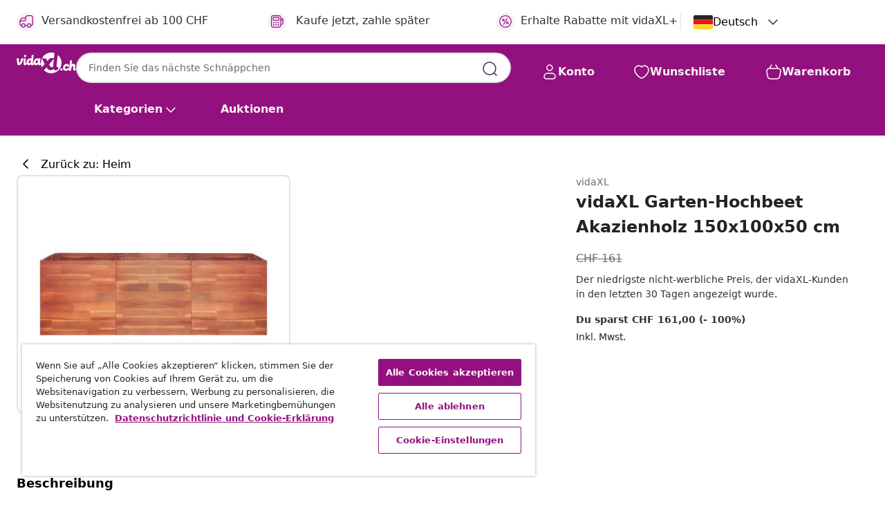

--- FILE ---
content_type: text/html;charset=UTF-8
request_url: https://de.vidaxl.ch/e/vidaxl-garten-hochbeet-akazienholz-150x100x50-cm/8718475614135.html
body_size: 38636
content:
 

 











 


 

























<!DOCTYPE html>
<html lang="de-ch" country="ch" dir="ltr">
<head>




<link rel="preload" href="/on/demandware.static/Sites-vidaxl-ch-Site/-/default/dwb0f8858a/fonts/vidaXLfontFE.woff" as="font" crossorigin />

<style>
    @font-face {
        font-family: vidaXLfont;
        src:  url("/on/demandware.static/Sites-vidaxl-ch-Site/-/default/dwb0f8858a/fonts/vidaXLfontFE.woff") format("woff");
        font-weight: 400;
        font-style: normal;
    }
</style>

<link rel="preload" href="/on/demandware.static/Sites-vidaxl-ch-Site/-/de_CH/dwc4bf7300/images/vidaXL_logo.svg" as="image" />


    <link rel="preload" href="/on/demandware.static/Sites-vidaxl-ch-Site/-/de_CH/v1763625354101/css/global.css" as="style" />
    <link rel="preload" href="/on/demandware.static/Sites-vidaxl-ch-Site/-/de_CH/v1763625354101/css/global-ng.css" as="style" />
    <link rel="preload" href="/on/demandware.static/Sites-vidaxl-ch-Site/-/de_CH/v1763625354101/css/molecules.css" as="style" />



    <link rel="preload" href="//cdn.cookielaw.org/scripttemplates/otSDKStub.js" as="script" />

<!--[if gt IE 9]><!-->
<script>//common/scripts.isml</script>
<script defer type="text/javascript" src="/on/demandware.static/Sites-vidaxl-ch-Site/-/de_CH/v1763625354101/js/main.js"></script>

    
        <script defer type="text/javascript" src="/on/demandware.static/Sites-vidaxl-ch-Site/-/de_CH/v1763625354101/js/productDetail.js"
            
            >
        </script>
    


<!--<![endif]-->
<script>
    window.SitePreferences =  {"dataDogImageAddErrorEnable":true}
</script>


<meta charset=UTF-8>

<meta http-equiv="x-ua-compatible" content="ie=edge">

<meta name="viewport" content="width=device-width, initial-scale=1">


















    



    <link rel="alternate" hreflang="sl-SI" href="https://www.vidaxl.si/e/vidaxl-visoka-greda-iz-akacijevega-lesa-150x100x50-cm/8718475614135.html" >
<link rel="alternate" hreflang="pt-PT" href="https://www.vidaxl.pt/e/vidaxl-canteiro-elevado-de-jardim-150x100x50-cm-madeira-de-acacia/8718475614135.html" >
<link rel="alternate" hreflang="en-IE" href="https://www.vidaxl.ie/e/vidaxl-garden-raised-bed-acacia-wood-150x100x50-cm/8718475614135.html" >
<link rel="alternate" hreflang="de-AT" href="https://www.vidaxl.at/e/vidaxl-garten-hochbeet-akazienholz-150x100x50-cm/8718475614135.html" >
<link rel="alternate" hreflang="en-GB" href="https://www.vidaxl.co.uk/e/vidaxl-garden-raised-bed-acacia-wood-150x100x50-cm/8718475614135.html" >
<link rel="alternate" hreflang="de-DE" href="https://www.vidaxl.de/e/vidaxl-garten-hochbeet-akazienholz-150x100x50-cm/8718475614135.html" >
<link rel="alternate" hreflang="el-GR" href="https://www.vidaxl.gr/e/vidaxl-zarntiniera-yperypsomeni-150-x-100-x-50-ek-apo-ksylo-akakias/8718475614135.html" >
<link rel="alternate" hreflang="fr-FR" href="https://www.vidaxl.fr/e/vidaxl-lit-sureleve-de-jardin-bois-dacacia-150x100x50-cm/8718475614135.html" >
<link rel="alternate" hreflang="en-AU" href="https://www.vidaxl.com.au/e/vidaxl-garden-raised-bed-acacia-wood-150x100x50-cm/8718475614135.html" >
<link rel="alternate" hreflang="pl-PL" href="https://www.vidaxl.pl/e/vidaxl-podwyzszona-donica-z-drewna-akacjowego-150-x-100-x-50-cm/8718475614135.html" >
<link rel="alternate" hreflang="de-CH" href="https://de.vidaxl.ch/e/vidaxl-garten-hochbeet-akazienholz-150x100x50-cm/8718475614135.html" >
<link rel="alternate" hreflang="fr-CH" href="https://fr.vidaxl.ch/e/vidaxl-lit-sureleve-de-jardin-bois-dacacia-150x100x50-cm/8718475614135.html" >
<link rel="alternate" hreflang="sk-SK" href="https://www.vidaxl.sk/e/vidaxl-vyvyseny-zahradny-zahon-akaciove-drevo-150x100x50-cm/8718475614135.html" >
<link rel="alternate" hreflang="bg-BG" href="https://www.vidaxl.bg/e/vidaxl-gradinska-povdignata-leha-akatsievo-darvo-150x100x50-sm/8718475614135.html" >
<link rel="alternate" hreflang="nl-NL" href="https://www.vidaxl.nl/e/vidaxl-plantenbak-verhoogd-150x100x50-cm-acaciahout/8718475614135.html" >
<link rel="alternate" hreflang="uk-UA" href="https://uk.vidaxl.com.ua/e/vidaxl-садова-піднесена-клумба-150x100x50-см-деревина-акації/8718475614135.html" >
<link rel="alternate" hreflang="nl-BE" href="https://nl.vidaxl.be/e/vidaxl-plantenbak-verhoogd-150x100x50-cm-acaciahout/8718475614135.html" >
<link rel="alternate" hreflang="fr-BE" href="https://fr.vidaxl.be/e/vidaxl-lit-sureleve-de-jardin-bois-dacacia-150x100x50-cm/8718475614135.html" >
<link rel="alternate" hreflang="sv-SE" href="https://www.vidaxl.se/e/vidaxl-blomlada-upphojd-akaciatra-150x100x50-cm/8718475614135.html" >
<link rel="alternate" hreflang="cs-CZ" href="https://www.vidaxl.cz/e/vidaxl-vyvyseny-zahon-akaciove-drevo-150-x-100-x-50-cm/8718475614135.html" >
<link rel="alternate" hreflang="da-DK" href="https://www.vidaxl.dk/e/vidaxl-forhojet-plantekasse-i-trae-150x100x50-cm/8718475614135.html" >
<link rel="alternate" hreflang="is-IS" href="https://is.vidaxl.is/e/vidaxl-upphaekka-blomaker-akasiuviur-150x100x50-cm/8718475614135.html" >
<link rel="alternate" hreflang="ro-RO" href="https://www.vidaxl.ro/e/vidaxl-strat-inaltat-de-gradina-150-x-100-x-50-cm-lemn-de-acacia/8718475614135.html" >
<link rel="alternate" hreflang="lv-LV" href="https://www.vidaxl.lv/e/vidaxl-augsta-puku-kaste-akacijas-koks-150x100x50-cm/8718475614135.html" >
<link rel="alternate" hreflang="lt-LT" href="https://www.vidaxl.lt/e/vidaxl-lovelis-augalams-akacijos-mediena-150x100x50cm/8718475614135.html" >
<link rel="alternate" hreflang="nb-NO" href="https://www.vidaxl.no/e/vidaxl-hoybed-akasietre-150x100x50-cm/8718475614135.html" >
<link rel="alternate" hreflang="fi-FI" href="https://www.vidaxl.fi/e/vidaxl-puutarhan-korotettu-kukkalaatikko-akaasiapuu-150x100x50-cm/8718475614135.html" >
<link rel="alternate" hreflang="it-IT" href="https://www.vidaxl.it/e/vidaxl-letto-rialzato-da-giardino-in-legno-di-acacia-150x100x50-cm/8718475614135.html" >
<link rel="alternate" hreflang="es-ES" href="https://www.vidaxl.es/e/vidaxl-arriate-de-madera-de-acacia-150x100x50-cm/8718475614135.html" >
<link rel="alternate" hreflang="et-EE" href="https://www.vidaxl.ee/e/vidaxl-taimelava-150-x-100-x-50-cm-akaatsiapuit/8718475614135.html" >
<link rel="alternate" hreflang="hr-HR" href="https://www.vidaxl.hr/e/vidaxl-vrtna-sadilica-od-bagremovog-drva-150-x-100-x-50-cm/8718475614135.html" >
<link rel="alternate" hreflang="hu-HU" href="https://www.vidaxl.hu/e/vidaxl-akacfa-kerti-magasagyas-150-x-100-x-50-cm/8718475614135.html" >
<link rel="alternate" hreflang="en-US" href="https://www.vidaxl.com/e/vidaxl-raised-bed-natural-wood-solid-acacia-wood-59.1x39.4x19.7-in/8718475614135.html" >
<link rel="alternate" hreflang="en-AE" href="https://en.vidaxl.ae/e/vidaxl-garden-raised-bed-acacia-wood-150x100x50-cm/8718475614135.html" >
<link rel="alternate" hreflang="ja-JP" href="https://www.vidaxl.jp/e/vidaxl-150x100x50cm/8718475614135.html" >
<link rel="alternate" hreflang="ar-AE" href="https://ar.vidaxl.ae/e/vidaxl-15010050/8718475614135.html" >


 





    
    <script async src="https://ui.swogo.net/bundles/v4/vidaxl/swogo.js"></script>





        <title>vidaXL Garten-Hochbeet Akazienholz 150x100x50 cm</title>




    
        
    
       
        <meta name="description" content="Dieses Garten-Hochbeet aus Holz ist eine hervorragende Wahl f&uuml;r Heimwerker, die ihre G&auml;rten, Balkone oder Terrassen dekorieren m&ouml;chten. Dieses Pflanzgef&auml;&szlig; hat ein schlichtes Design und verleiht Ihrem Au&szlig;enbereich einen Hauch nat&uuml;rlicher Farbe. Des Weiteren ist es tief und breit genug, um eine gro&szlig;e Menge Erde aufzunehmen und ausreichend Platz f&uuml;r Pflanzen, Gem&uuml;se, Kr&auml;uter und Blumen zu bieten. Aus massivem Akazienholz mit &Ouml;lfinish gefertigt, ist der Pflanzk&uuml;bel witterungsbest&auml;ndig und eignet sich daher bestens f&uuml;r den Au&szlig;enbereich. Der Blumenkasten muss zusammengebaut werden." />
    


    <meta name="keywords" content="Hochbeet, Hochbeete, Holz-Pflanzk&uuml;bel, &Uuml;bertopf, &Uuml;bert&ouml;pfe, Blumenkasten, Blumenk&auml;sten, Blumentopf, Blument&ouml;pfe, Pflanztrog, Pflanzk&uuml;bel, Blumenk&uuml;bel, Pflanzkasten, Pflanzk&auml;sten, Pflanzgef&auml;&szlig;, Pflanzgef&auml;&szlig;e, Pflanzk&uuml;bel-Set, Pflanzk&uuml;bel-Sets" />

 

<link rel="icon" type="image/png" href="/on/demandware.static/Sites-vidaxl-ch-Site/-/default/dw07564f04/images/favicons/favicon-196x196.png" sizes="196x196" />
<link rel="icon" type="image/png" href="/on/demandware.static/Sites-vidaxl-ch-Site/-/default/dw5065b327/images/favicons/favicon-96x96.png" sizes="96x96" />
<link rel="icon" type="image/png" href="/on/demandware.static/Sites-vidaxl-ch-Site/-/default/dw6a3c823a/images/favicons/favicon-32x32.png" sizes="32x32" />
<link rel="icon" type="image/png" href="/on/demandware.static/Sites-vidaxl-ch-Site/-/default/dwab1961ef/images/favicons/favicon-16x16.png" sizes="16x16" />
<link rel="icon" type="image/png" href="/on/demandware.static/Sites-vidaxl-ch-Site/-/default/dw3b0353be/images/favicons/favicon-128.png" sizes="128x128" />
<link rel="icon" type="image/png" href="/on/demandware.static/Sites-vidaxl-ch-Site/-/default/dwa49665a2/images/favicons/favicon-48x48.png" sizes="48x48" />
<link rel="icon" type="image/png" href="/on/demandware.static/Sites-vidaxl-ch-Site/-/default/dw622a03c7/images/favicons/favicon-144x144.png" sizes="144x144" />
<link rel="icon" type="image/x-icon" href="/on/demandware.static/Sites-vidaxl-ch-Site/-/default/dw8cb612cd/images/favicon.ico" />

<link rel="stylesheet" href="/on/demandware.static/Sites-vidaxl-ch-Site/-/de_CH/v1763625354101/css/global.css" />


<link rel="stylesheet" href="/on/demandware.static/Sites-vidaxl-ch-Site/-/de_CH/v1763625354101/css/global-ng.css" />
<link rel="stylesheet" href="/on/demandware.static/Sites-vidaxl-ch-Site/-/de_CH/v1763625354101/css/molecules.css" />

    
        <link rel="stylesheet" href="/on/demandware.static/Sites-vidaxl-ch-Site/-/de_CH/v1763625354101/css/product/detail.css" />
    

    
        <link rel="stylesheet" href="/on/demandware.static/Sites-vidaxl-ch-Site/-/de_CH/v1763625354101/css/energyLabel.css" />
    


<script type="application/ld+json">
    {
    "@context": "https://schema.org",
    "@type": "Organization",
    "brand": {"name": "vidaXL", "@type": "Thing"}
    }
</script>

<script id="fallback-images-script" data-use-alternative-product-images="ONLY_MISSING">
    function handleImageError(img) {
        const useAlternativeProductImages = document.querySelector('#fallback-images-script').dataset.useAlternativeProductImages;
        var dataDogPreference = SitePreferences.dataDogImageAddErrorEnable;
        img.onerror = ""; // prevent infinite loop
        if (dataDogPreference && window.DD_RUM) {
            // Report the error to Datadog RUM
            window.DD_RUM.onReady(function() {
            if (window.DD_RUM && typeof window.DD_RUM.addError === 'function') {
                console.log('Reporting image load error to Datadog RUM for image:', img.src);
                window.DD_RUM.addError(new Error('Main image load error:'+img.src), {
                    source: 'image',
                    handling: 'handled',
                    imgSrc: img.src,
                    alt: img.alt || ''
                });
            }
            });
         }
        if (useAlternativeProductImages === 'ONLY_MISSING' && img.dataset.alternativeImgSrc) {
            img.src = img.dataset.alternativeImgSrc;
            img.onerror = function () {
                img.src = img.dataset.errorSrc;
                if (dataDogPreference && window.DD_RUM) {               
                    // Report secondary error to Datadog RUM
                    window.DD_RUM.onReady(function() {
                        if (window.DD_RUM && typeof window.DD_RUM.addError === 'function') {
                            console.log('Reporting alternative image load error to Datadog RUM for image:', img.dataset.alternativeImgSrc);
                            window.DD_RUM.addError(new Error('Alternative image load error:' + img.dataset.alternativeImgSrc), {
                                handling: 'handled',
                                imgSrc: img.src,
                                alt: img.alt || ''
                            });
                        }
                    });
                }
            };
        } else if (img.dataset.sourceImg) {
            if (img.dataset.altImgSrc){
                img.src = img.dataset.altImgSrc;
                img.removeAttribute('srcset');
                img.onerror = function () {
                const fallbackTried = img.dataset.fallbackTried === "true";
                if (!fallbackTried) {
                    img.dataset.fallbackTried = "true";
                    img.src = img.dataset.errorSrc;
                    if (dataDogPreference && window.DD_RUM) {
                        // Report secondary error to Datadog RUM
                        window.DD_RUM.onReady(function() {
                            if (window.DD_RUM && typeof window.DD_RUM.addError === 'function') {
                                console.log('Reporting alternative image load error to Datadog RUM for image:', img.dataset.altImgSrc);
                                window.DD_RUM.addError(new Error('Alternative image load error:' + img.dataset.altImgSrc), {
                                    handling: 'handled',
                                    imgSrc: img.src,
                                    alt: img.alt || ''
                                    });
                                }
                        });
                    }
                    img.removeAttribute('srcset');
                    img.classList.add('unavailable-image-loaded');
                } else {
                    img.onerror = null; // stop the loop
                }
            };
            }
        } 
        else if (img.dataset.errorSrc) {
            img.src = img.dataset.errorSrc;
        }
    }

    function handleBackgroundImageError(imgElement) {
        const fallbackImage = imgElement.getAttribute('data-alternative-img-src');
        const errorImage = imgElement.getAttribute('data-error-src') || '/images/product-image-unavailable.svg';

        // Determine the final image to use for <img src>
        const finalImage = (fallbackImage && fallbackImage.trim() !== '') ? fallbackImage : errorImage;

        // Apply the fallback or error image to the <img>
        imgElement.src = finalImage;
    }

// Separate function that sets the background image
function applyOverlayBackground(imgElement, imageUrl) {
    if (imageUrl && imageUrl.trim() !== '' && imageUrl !== 'null') {
        const parentDiv = imgElement.closest('div');
        if (parentDiv) {
            parentDiv.style.backgroundImage = 'var(--overlay-gradient), url('+ imageUrl +')';
        }
    }
    imgElement.classList.add('invisible');
}

</script>





<!-- Consent Mode default settings -->
<script>
    var dataLayer = dataLayer || [];
    function gtag(){dataLayer.push(arguments);}

    gtag('consent', 'default', {
    'ad_storage': 'denied',
    'analytics_storage': 'denied',
    'functionality_storage': 'denied',
    'personalization_storage': 'denied',
    'security_storage': 'denied',
    'ad_user_data': 'denied',
    'ad_personalization': 'denied',
    'wait_for_update': 500
    });
</script>





<script>
    window.dataLayer = window.dataLayer || [];
</script>


    <script async src="https://536004373.collect.igodigital.com/collect.js"> </script>
    <script>
    var _etmc = [];
    _etmc.push(["setOrgId", 536004373]);
    </script>



    
        
                <!-- Google Tag Manager -->
                <script>(function(w,d,s,l,i){w[l]=w[l]||[];w[l].push({'gtm.start':
                        new Date().getTime(),event:'gtm.js'});var f=d.getElementsByTagName(s)[0],
                    j=d.createElement(s),dl=l!='dataLayer'?'&l='+l:'';j.async=true;j.src=
                    'https://www.googletagmanager.com/gtm.js?id='+i+dl;f.parentNode.insertBefore(j,f);
                })(window,document,'script','dataLayer','GTM-T53NPDD');</script>
                <!-- End Google Tag Manager -->
        
    

    
    



    <!-- OneTrust Cookies Consent Notice start for de.vidaxl.ch-->
    <script src="https://cdn.cookielaw.org/scripttemplates/otSDKStub.js" charset="UTF-8"
        data-domain-script="23e55e00-034f-4bbb-bfd1-f8685be3d6b1" data-document-language="true" ></script>
    <script>
        function OptanonWrapper() { }
    </script>
    <!-- OneTrust Cookies Consent Notice end for de.vidaxl.ch-->



    <!-- Prefixbox Integration -->
<link rel="preconnect" href="https://integration.prefixbox.com/" />
<link rel="dns-prefetch" href="https://integration.prefixbox.com/" />
<link rel="preconnect" href="https://api.prefixbox.com/" />
<link rel="dns-prefetch" href="https://api.prefixbox.com/" />
<script>
    window.prefixboxAnalytics=window.prefixboxAnalytics||function(t,s,p,o){(window.pfbxQueue=window.pfbxQueue||[]).push({type:t,source:s,params:p,overrideObject:o});};
    window.prefixboxFunctions=window.prefixboxFunctions||{}; window.prefixboxCustomerFunctions=window.prefixboxCustomerFunctions||{};
</script>
<script
    id="prefixbox-integration-v2"
    async
    defer
    fetchpriority="high"
    type="text/javascript"
    src="https://integration.prefixbox.com/87c0e506-d6a0-4384-b981-e92cb17ef374"
> </script>
<!-- End Prefixbox Integration -->



<link rel="canonical" href="/e/vidaxl-garten-hochbeet-akazienholz-150x100x50-cm/8718475614135.html"/>


<script type="text/javascript">//<!--
/* <![CDATA[ (head-active_data.js) */
var dw = (window.dw || {});
dw.ac = {
    _analytics: null,
    _events: [],
    _category: "",
    _searchData: "",
    _anact: "",
    _anact_nohit_tag: "",
    _analytics_enabled: "true",
    _timeZone: "Europe/Zurich",
    _capture: function(configs) {
        if (Object.prototype.toString.call(configs) === "[object Array]") {
            configs.forEach(captureObject);
            return;
        }
        dw.ac._events.push(configs);
    },
	capture: function() { 
		dw.ac._capture(arguments);
		// send to CQ as well:
		if (window.CQuotient) {
			window.CQuotient.trackEventsFromAC(arguments);
		}
	},
    EV_PRD_SEARCHHIT: "searchhit",
    EV_PRD_DETAIL: "detail",
    EV_PRD_RECOMMENDATION: "recommendation",
    EV_PRD_SETPRODUCT: "setproduct",
    applyContext: function(context) {
        if (typeof context === "object" && context.hasOwnProperty("category")) {
        	dw.ac._category = context.category;
        }
        if (typeof context === "object" && context.hasOwnProperty("searchData")) {
        	dw.ac._searchData = context.searchData;
        }
    },
    setDWAnalytics: function(analytics) {
        dw.ac._analytics = analytics;
    },
    eventsIsEmpty: function() {
        return 0 == dw.ac._events.length;
    }
};
/* ]]> */
// -->
</script>
<script type="text/javascript">//<!--
/* <![CDATA[ (head-cquotient.js) */
var CQuotient = window.CQuotient = {};
CQuotient.clientId = 'bfns-vidaxl-ch';
CQuotient.realm = 'BFNS';
CQuotient.siteId = 'vidaxl-ch';
CQuotient.instanceType = 'prd';
CQuotient.locale = 'de_CH';
CQuotient.fbPixelId = '__UNKNOWN__';
CQuotient.activities = [];
CQuotient.cqcid='';
CQuotient.cquid='';
CQuotient.cqeid='';
CQuotient.cqlid='';
CQuotient.apiHost='api.cquotient.com';
/* Turn this on to test against Staging Einstein */
/* CQuotient.useTest= true; */
CQuotient.useTest = ('true' === 'false');
CQuotient.initFromCookies = function () {
	var ca = document.cookie.split(';');
	for(var i=0;i < ca.length;i++) {
	  var c = ca[i];
	  while (c.charAt(0)==' ') c = c.substring(1,c.length);
	  if (c.indexOf('cqcid=') == 0) {
		CQuotient.cqcid=c.substring('cqcid='.length,c.length);
	  } else if (c.indexOf('cquid=') == 0) {
		  var value = c.substring('cquid='.length,c.length);
		  if (value) {
		  	var split_value = value.split("|", 3);
		  	if (split_value.length > 0) {
			  CQuotient.cquid=split_value[0];
		  	}
		  	if (split_value.length > 1) {
			  CQuotient.cqeid=split_value[1];
		  	}
		  	if (split_value.length > 2) {
			  CQuotient.cqlid=split_value[2];
		  	}
		  }
	  }
	}
}
CQuotient.getCQCookieId = function () {
	if(window.CQuotient.cqcid == '')
		window.CQuotient.initFromCookies();
	return window.CQuotient.cqcid;
};
CQuotient.getCQUserId = function () {
	if(window.CQuotient.cquid == '')
		window.CQuotient.initFromCookies();
	return window.CQuotient.cquid;
};
CQuotient.getCQHashedEmail = function () {
	if(window.CQuotient.cqeid == '')
		window.CQuotient.initFromCookies();
	return window.CQuotient.cqeid;
};
CQuotient.getCQHashedLogin = function () {
	if(window.CQuotient.cqlid == '')
		window.CQuotient.initFromCookies();
	return window.CQuotient.cqlid;
};
CQuotient.trackEventsFromAC = function (/* Object or Array */ events) {
try {
	if (Object.prototype.toString.call(events) === "[object Array]") {
		events.forEach(_trackASingleCQEvent);
	} else {
		CQuotient._trackASingleCQEvent(events);
	}
} catch(err) {}
};
CQuotient._trackASingleCQEvent = function ( /* Object */ event) {
	if (event && event.id) {
		if (event.type === dw.ac.EV_PRD_DETAIL) {
			CQuotient.trackViewProduct( {id:'', alt_id: event.id, type: 'raw_sku'} );
		} // not handling the other dw.ac.* events currently
	}
};
CQuotient.trackViewProduct = function(/* Object */ cqParamData){
	var cq_params = {};
	cq_params.cookieId = CQuotient.getCQCookieId();
	cq_params.userId = CQuotient.getCQUserId();
	cq_params.emailId = CQuotient.getCQHashedEmail();
	cq_params.loginId = CQuotient.getCQHashedLogin();
	cq_params.product = cqParamData.product;
	cq_params.realm = cqParamData.realm;
	cq_params.siteId = cqParamData.siteId;
	cq_params.instanceType = cqParamData.instanceType;
	cq_params.locale = CQuotient.locale;
	
	if(CQuotient.sendActivity) {
		CQuotient.sendActivity(CQuotient.clientId, 'viewProduct', cq_params);
	} else {
		CQuotient.activities.push({activityType: 'viewProduct', parameters: cq_params});
	}
};
/* ]]> */
// -->
</script>




</head>
<body>

    
        
    

    
    


<div
class="page "
data-action="Product-Show"
data-locale="de_CH"
data-querystring="pid=8718475614135"
>


























 

 











 


 



























<div
    class="d-none js-auth-data"
    data-authenticated="false"
    data-registered="false"
    data-dropshipper="false"
    data-isbusinessuser="false"
>
</div>




<div class="container usp-container d-flex flex-row js-usp-row">
    <div class="usp-header-row">
        
	
	<div class="content-asset"><!-- dwMarker="content" dwContentID="8d1ce502cdc295536b7778c4b8" -->
		<div class="usp slick-not-init" id="header-usp">
<p class="usp-block" data-target="#uspModal" data-toggle="modal"><span class="usp-icons"> <svg fill="none" height="24" viewbox="0 0 24 24" width="24" xmlns="http://www.w3.org/2000/svg"> <path d="M9.13784 4.72433C10.0591 2.8819 10.5197 1.96069 11.143 1.66508C11.6854 1.40782 12.3146 1.40782 12.8571 1.66508C13.4804 1.96069 13.941 2.88191 14.8622 4.72434L15.2215 5.4429C15.5059 6.01177 15.6481 6.29621 15.8562 6.51399C16.0403 6.70676 16.2612 6.86077 16.5058 6.96694C16.782 7.08689 17.0981 7.12201 17.7302 7.19225L18.0564 7.22849C20.2646 7.47385 21.3687 7.59653 21.8677 8.10561C22.3013 8.54802 22.5055 9.16639 22.4205 9.78001C22.3227 10.4861 21.5086 11.242 19.8805 12.7539L19.5361 13.0736C18.9804 13.5897 18.7025 13.8477 18.5419 14.1604C18.4 14.4368 18.3244 14.7424 18.3211 15.0531C18.3174 15.4046 18.4446 15.7671 18.699 16.4921V16.4921C19.5294 18.8587 19.9446 20.042 19.673 20.7338C19.4374 21.3339 18.927 21.7836 18.3021 21.9418C17.5816 22.1241 16.4767 21.5717 14.267 20.4668L13.4311 20.0489C12.9064 19.7865 12.644 19.6553 12.3688 19.6037C12.1251 19.558 11.8749 19.558 11.6312 19.6037C11.356 19.6553 11.0937 19.7865 10.5689 20.0489L9.73299 20.4668C7.52325 21.5717 6.41838 22.1241 5.69791 21.9418C5.07298 21.7836 4.56261 21.3339 4.32703 20.7338C4.05543 20.042 4.47062 18.8587 5.30101 16.4921V16.4921C5.55541 15.7671 5.68261 15.4046 5.67891 15.0531C5.67565 14.7424 5.60005 14.4368 5.45811 14.1604C5.29751 13.8477 5.01964 13.5897 4.46388 13.0736L4.11954 12.7539C2.49141 11.242 1.67734 10.4861 1.57953 9.78001C1.49453 9.16639 1.69867 8.54802 2.13229 8.10561C2.63127 7.59653 3.73538 7.47385 5.9436 7.22849L6.26976 7.19225C6.90189 7.12201 7.21795 7.08689 7.49423 6.96694C7.73879 6.86077 7.95965 6.70676 8.14383 6.51399C8.35189 6.29621 8.49411 6.01178 8.77855 5.44291L9.13784 4.72433Z" stroke="var(--color-plum-500, #93117e)" stroke-linecap="round" stroke-linejoin="round" stroke-width="1.5"></path> </svg> </span> <span>24/7 Angebote</span></p>

<p class="usp-block" data-target="#uspModal" data-toggle="modal"><span class="usp-icons"> <svg fill="none" height="24" viewbox="0 0 24 24" width="24" xmlns="http://www.w3.org/2000/svg"> <path d="M10 19H14M10 19C10 20.6569 8.65685 22 7 22C5.34315 22 4 20.6569 4 19M10 19C10 17.3431 8.65685 16 7 16C5.34315 16 4 17.3431 4 19M14 19C14 20.6569 15.3431 22 17 22C18.6569 22 20 20.6569 20 19M14 19C14 17.3431 15.3431 16 17 16C18.6569 16 20 17.3431 20 19M20 19V19C21.6569 19 23 17.6569 23 16V6.8C23 5.11984 23 4.27976 22.673 3.63803C22.3854 3.07354 21.9265 2.6146 21.362 2.32698C20.7202 2 19.8802 2 18.2 2H15.8C14.1198 2 13.2798 2 12.638 2.32698C12.0735 2.6146 11.6146 3.07354 11.327 3.63803C11 4.27976 11 5.11984 11 6.8V7.8C11 8.9201 11 9.48016 10.782 9.90798C10.5903 10.2843 10.2843 10.5903 9.90798 10.782C9.48016 11 8.92011 11 7.8 11H1.5M4 19V19C3.06812 19 2.60218 19 2.23463 18.8478C1.74458 18.6448 1.35523 18.2554 1.15224 17.7654C1 17.3978 1 16.9319 1 16V12.7727C1 12.1129 1 11.783 1.05245 11.4623C1.09902 11.1775 1.17626 10.8987 1.28282 10.6306C1.40284 10.3286 1.57257 10.0457 1.91205 9.47992L2.13566 9.10723C2.8155 7.97416 3.15542 7.40763 3.62342 6.99611C4.03758 6.63195 4.52256 6.35736 5.04791 6.18958C5.64157 6 6.30225 6 7.62362 6H11" stroke="var(--color-plum-500, #93117e)" stroke-linecap="round" stroke-linejoin="round" stroke-width="1.5"></path> </svg> </span> <span>Versandkostenfrei ab 100 CHF</span></p>

<p class="usp-block" data-target="#uspModal" data-toggle="modal"><span class="usp-icons"> <svg fill="none" height="24" viewbox="0 0 24 24" width="24" xmlns="http://www.w3.org/2000/svg"> <path d="M6.5 14C6.5 14.2761 6.27614 14.5 6 14.5C5.72386 14.5 5.5 14.2761 5.5 14M6.5 14C6.5 13.7239 6.27614 13.5 6 13.5C5.72386 13.5 5.5 13.7239 5.5 14M6.5 14H5.5M6.5 18C6.5 18.2761 6.27614 18.5 6 18.5C5.72386 18.5 5.5 18.2761 5.5 18M6.5 18C6.5 17.7239 6.27614 17.5 6 17.5C5.72386 17.5 5.5 17.7239 5.5 18M6.5 18H5.5M10.5 14C10.5 14.2761 10.2761 14.5 10 14.5C9.72386 14.5 9.5 14.2761 9.5 14M10.5 14C10.5 13.7239 10.2761 13.5 10 13.5C9.72386 13.5 9.5 13.7239 9.5 14M10.5 14H9.5M10.5 18C10.5 18.2761 10.2761 18.5 10 18.5C9.72386 18.5 9.5 18.2761 9.5 18M10.5 18C10.5 17.7239 10.2761 17.5 10 17.5C9.72386 17.5 9.5 17.7239 9.5 18M10.5 18H9.5M14.5 14C14.5 14.2761 14.2761 14.5 14 14.5C13.7239 14.5 13.5 14.2761 13.5 14M14.5 14C14.5 13.7239 14.2761 13.5 14 13.5C13.7239 13.5 13.5 13.7239 13.5 14M14.5 14H13.5M14.5 18C14.5 18.2761 14.2761 18.5 14 18.5C13.7239 18.5 13.5 18.2761 13.5 18M14.5 18C14.5 17.7239 14.2761 17.5 14 17.5C13.7239 17.5 13.5 17.7239 13.5 18M14.5 18H13.5M22 10H18M18 7H18.8C19.9201 7 20.4802 7 20.908 7.21799C21.2843 7.40973 21.5903 7.71569 21.782 8.09202C22 8.51984 22 9.07989 22 10.2V13.8C22 14.9201 22 15.4802 21.782 15.908C21.5903 16.2843 21.2843 16.5903 20.908 16.782C20.4802 17 19.9201 17 18.8 17H18M6.6 10H13.4C13.9601 10 14.2401 10 14.454 9.89101C14.6422 9.79513 14.7951 9.64215 14.891 9.45399C15 9.24008 15 8.96005 15 8.4V6.6C15 6.03995 15 5.75992 14.891 5.54601C14.7951 5.35785 14.6422 5.20487 14.454 5.10899C14.2401 5 13.9601 5 13.4 5H6.6C6.03995 5 5.75992 5 5.54601 5.10899C5.35785 5.20487 5.20487 5.35785 5.10899 5.54601C5 5.75992 5 6.03995 5 6.6V8.4C5 8.96005 5 9.24008 5.10899 9.45399C5.20487 9.64215 5.35785 9.79513 5.54601 9.89101C5.75992 10 6.03995 10 6.6 10ZM6.8 22H13.2C14.8802 22 15.7202 22 16.362 21.673C16.9265 21.3854 17.3854 20.9265 17.673 20.362C18 19.7202 18 18.8802 18 17.2V6.8C18 5.11984 18 4.27976 17.673 3.63803C17.3854 3.07354 16.9265 2.6146 16.362 2.32698C15.7202 2 14.8802 2 13.2 2H6.8C5.11984 2 4.27976 2 3.63803 2.32698C3.07354 2.6146 2.6146 3.07354 2.32698 3.63803C2 4.27976 2 5.11984 2 6.8V17.2C2 18.8802 2 19.7202 2.32698 20.362C2.6146 20.9265 3.07354 21.3854 3.63803 21.673C4.27976 22 5.11984 22 6.8 22Z" stroke="var(--color-plum-500, #93117e)" stroke-linecap="round" stroke-linejoin="round" stroke-width="1.5"></path> </svg> </span> <span>Kaufe jetzt, zahle sp&auml;ter</span></p>

<p class="usp-block" data-target="#uspModal" data-toggle="modal"><span class="usp-icons"> <svg fill="none" height="24" viewbox="0 0 24 24" width="24" xmlns="http://www.w3.org/2000/svg"> <path d="M14.9999 7L8.99988 17M22 12C22 17.5228 17.5228 22 12 22C6.47715 22 2 17.5228 2 12C2 6.47715 6.47715 2 12 2C17.5228 2 22 6.47715 22 12ZM9.99988 9.5C9.99988 10.3284 9.32831 11 8.49988 11C7.67145 11 6.99988 10.3284 6.99988 9.5C6.99988 8.67157 7.67145 8 8.49988 8C9.32831 8 9.99988 8.67157 9.99988 9.5ZM16.9999 14.5C16.9999 15.3284 16.3283 16 15.4999 16C14.6715 16 13.9999 15.3284 13.9999 14.5C13.9999 13.6716 14.6715 13 15.4999 13C16.3283 13 16.9999 13.6716 16.9999 14.5Z" stroke="var(--color-plum-500, #93117e)" stroke-linecap="round" stroke-linejoin="round" stroke-width="1.5"></path> </svg> </span> <span>Erhalte Rabatte mit vidaXL+</span></p>
</div>
	</div> <!-- End content-asset -->



        <div class="modal fade p-0 custom-modal" id="uspModal" tabindex="-1" role="dialog" aria-labelledby="uspModal">
            <div class="modal-dialog" role="document">
                <div class="modal-content">
                    <div>
                        <div class="modal-header-usp">
                            <p class="modal-title-usp">Warum vidaXL w&auml;hlen?
                                
<button 
    class="vbtn text-base btn-neutral transparent pill btn-semantic font-weight-semibold"
    type="button"
    
        data-dismiss="modal"
        
        
        
        
        
        
        aria-label="Men&uuml; schlie&szlig;en"
        
        name="button"
        >

        

        
    
         
            
                <img class="" src="/on/demandware.static/Sites-vidaxl-ch-Site/-/default/dw4ba51daf/images/svg/common/cross.svg"
                    alt="Suchbegriffe l&ouml;schen" width="24px"
                    height="24px">
            
        

        

        

        

    

    

</button>
                            </p>
                        </div>
                    </div>
                    <div class="usp-layout">
                        







<div class="templatePage" id="headerusp">
<div class="experience-region experience-main"><div class="experience-component experience-custom_layouts-headerUSP">

<div class="mobile-2r-2c">
    <div class="usp-row">
        <div class="region usp-section"><div class="experience-component experience-custom_assets-usp">
























 

 











 


 























<div class="modal-body-usp row">
    <div class="popup-usp">
        <div class="usp-main">
            <div class="usp-icon">
                <img src="/on/demandware.static/Sites-vidaxl-ch-Site/-/default/dw6e08cbbc/images/svg/usp/star.svg" alt="usp icon" width="100%" height="100%"/>
            </div>
            <div class="row-des">
                <p class="text-base font-weight-bold title">24/7 Angebote</p>
                <p class="description">Finde jeden Tag die besten Angebote und reduzierten Produkte bei vidaXL!</p>
            </div>
        </div>
        
            

<a
class="btn-neutral outlined text-base font-weight-semibold vbtn text-base "

href="https://de.vidaxl.ch/cms-coupon-code.html"
target="_self"
tabindex="0"
title="button" role="button"
aria-label="button"






>




<span class="btn-text">Gehe zu den Angeboten</span>



</a>
        
    </div>
</div></div></div>
        <div class="region usp-section"><div class="experience-component experience-custom_assets-usp">
























 

 











 


 























<div class="modal-body-usp row">
    <div class="popup-usp">
        <div class="usp-main">
            <div class="usp-icon">
                <img src="/on/demandware.static/Sites-vidaxl-ch-Site/-/default/dw6402842a/images/svg/usp/truck.svg" alt="usp icon" width="100%" height="100%"/>
            </div>
            <div class="row-des">
                <p class="text-base font-weight-bold title">Versandkostenfrei ab 100 CHF</p>
                <p class="description">Bei Bestellungen &uuml;ber 100 CHF ist der Versand kostenlos</p>
            </div>
        </div>
        
    </div>
</div></div></div>
        <div class="region usp-section"><div class="experience-component experience-custom_assets-usp">
























 

 











 


 























<div class="modal-body-usp row">
    <div class="popup-usp">
        <div class="usp-main">
            <div class="usp-icon">
                <img src="/on/demandware.static/Sites-vidaxl-ch-Site/-/default/dwc51e9b36/images/svg/usp/pos.svg" alt="usp icon" width="100%" height="100%"/>
            </div>
            <div class="row-des">
                <p class="text-base font-weight-bold title">Kaufe jetzt, zahle sp&auml;ter</p>
                <p class="description">Bei vidaXL k&ouml;nnen Sie Ihr Lieblingsprodukt sofort bestellen und sp&auml;ter mit Klarna bezahlen!</p>
            </div>
        </div>
        
    </div>
</div></div></div>
        <div class="region usp-section"><div class="experience-component experience-custom_assets-usp">
























 

 











 


 























<div class="modal-body-usp row">
    <div class="popup-usp">
        <div class="usp-main">
            <div class="usp-icon">
                <img src="/on/demandware.static/Sites-vidaxl-ch-Site/-/default/dwe4814630/images/svg/usp/procent-circle.svg" alt="usp icon" width="100%" height="100%"/>
            </div>
            <div class="row-des">
                <p class="text-base font-weight-bold title">Erhalte Rabatte mit vidaXL+ </p>
                <p class="description">Melde dich noch heute mit deinem Konto an und sieh zu, wie deine vidaXL+ Punkte wachsen. Je mehr du einkaufst, desto gr&ouml;&szlig;er sind die Rabatte, die du freischalten kannst!</p>
            </div>
        </div>
        
            

<a
class="btn-neutral outlined text-base font-weight-semibold vbtn text-base "

href="https://de.vidaxl.ch/loyalty-vidaXL.html"
target="_self"
tabindex="0"
title="button" role="button"
aria-label="button"






>




<span class="btn-text">Erstelle ein Konto</span>



</a>
        
    </div>
</div></div></div>
    </div>
</div></div></div>
</div>




                    </div>
                </div>
            </div>
        </div>
    </div>
    <div class="search-tooltip d-none">
        <span class="tooltip">Bitte einen Suchbegriff eingeben</span>
    </div>
    
        <div class="divider"></div>
        <div class="country-selector-block display-none display-xl-block align-items-center justify-content-end">
            

    <div class="dropdown country-selector" data-url="/on/demandware.store/Sites-vidaxl-ch-Site/de_CH/Page-SetLocale" tabindex="0">
        <span class="btn dropdown-btn-toggle text-base transperent selected" id="dropdownCountrySelector"
            data-toggle="dropdown" aria-haspopup="true" aria-expanded="false">
            <img class="flag-icon"
                src="/on/demandware.static/Sites-vidaxl-ch-Site/-/default/dwf804e123/images/svg/flags/Country=DE.svg"
                alt="CH flag" />
            Deutsch
            <button class="vbtn btn-base pill transparent btn-semantic" role="button" >
                <svg width="24" height="24" viewBox="0 0 24 24" fill="none" xmlns="http://www.w3.org/2000/svg">
                    <path d="M6 9L12 15L18 9" stroke="#2F384C" stroke-width="1.5" stroke-linecap="round"
                        stroke-linejoin="round" />
                </svg>
            </button>
        </span>
        <div class="dropdown-menu dropdown-country-selector" aria-labelledby="dropdownCountrySelector">
            <ul class="base-list list-container scrollcontainer">
                
                   <li class="font-weight-regular">
                        <a class="dropdown-item text-base list-content" href="#"
                            data-locale="fr_CH" data-currencyCode="CHF">
                            <img class="flag-icon"
                                src="/on/demandware.static/Sites-vidaxl-ch-Site/-/default/dwb6892f59/images/svg/flags/Country=FR.svg"
                                alt="CH flag" />
                            fran&ccedil;ais
                        </a>
                    </li>
                
            </ul>
        </div>
    </div>

        </div>
    
</div>
<header id="header" class="bg-primary sticky-top js-navigation header-wrapper pdp">
    <div class="header-container container-max-width">
        <nav class="d-block">
            <div class="row js-nav-row bg-primary hide-search-desktop header-nav-row flex-nowrap d-xl-flex">
                <button class="vbtn btn-base js-navbar-toggler navbar-toggler d-desktop-none" type="button"
                    aria-controls="sg-navbar-collapse" aria-expanded="false" aria-label="Toggle navigation">
                    <div class="nav-toggle d-inline-block">
                        <div class="nav-navicon">
                            <img class="menu-icon" src="/on/demandware.static/Sites-vidaxl-ch-Site/-/default/dw077db6b0/images/svg/common/menu.svg"
                                alt=" Men&uuml;" width="24" height="24">
                        </div>
                    </div>
                </button>
                <a id="logo" class="col justify-content-center align-content-center notranslate menu-logo"
                    href="/" title="vidaXL Heim">
                    <img class="svg logo text-primary" src="/on/demandware.static/Sites-vidaxl-ch-Site/-/de_CH/dwc4bf7300/images/vidaXL_logo.svg"
                        alt="vidaXL Home" width="100%" height="100%">

                    <img class="svg logo text-primary mobile-sticky-logo"
                        src="/on/demandware.static/Sites-vidaxl-ch-Site/-/default/dw33391154/images/svg/common/vidaXL_logo_white.svg" alt="vidaXL Home" width="100%" height="100%">
                </a>
                <div
                    class="d-none d-desktop-none categories-button-block js-categories-button-block header-categorie-links">
                    
<button 
    class="vbtn text-base btn-base pill js-toggle-navigation js-bottom-menu-item font-weight-semibold"
    type="button"
    
        
        
        
        
        
        
        
        aria-label="Kategorien"
        
        name="button"
        >

        

        
    
        

        

        

        
            <span class="btn-text">Kategorien</span>
        

    

     
           
            
                <svg width="24" height="24" viewBox="0 0 24 24" fill="none" xmlns="http://www.w3.org/2000/svg">
                    <path d="M10 6L16 12L10 18" stroke-width="1.5" stroke-linecap="round" stroke-linejoin="round"/>
                </svg>
            
            
            
    

</button>
                </div>
                <div class="col px-0 d-none d-desktop-block">
                    






























 

 











 


 























<div class="site-search w-100 search-bar">
    <form role="search" action="/catalogsearch/result" method="get" name="simpleSearch" class="h-100">

        <div class="input-group search-input-container">
            <input class="search-field horizontal-shake-animation flex-fill text-input text-base fint-weight-regular"
    type="text"
    name="q"
    value=""
    enterkeyhint="search"
    placeholder="Finden Sie das n&auml;chste Schn&auml;ppchen"
    role="combobox"
    aria-describedby="search-assistive-text"
    aria-haspopup="listbox"
    maxlength="100"
    aria-owns="search-results"
    aria-expanded="false"
    aria-autocomplete="list"
    aria-activedescendant=""
    aria-controls="search-results"
    aria-label="Geben Sie ein Suchwort oder die Artikelnummer ein"
    autocomplete="off"
/>

            
<button 
    class="vbtn text-base btn-semantic d-none reset-button horizontal-shake-animation pill btn-base outlined"
    type="button"
    
        
        
        
        
        
        
        
        aria-label="Suchbegriffe l&ouml;schen"
        
        name="button"
        >

        

        
    
         
            
                <img class="" src="/on/demandware.static/Sites-vidaxl-ch-Site/-/default/dw4ba51daf/images/svg/common/cross.svg"
                    alt="Suchbegriffe l&ouml;schen" width="24px"
                    height="24px">
            
        

        

        

        

    

    

</button>
            
<button 
    class="vbtn text-base btn-semantic search-button horizontal-shake-animation pill btn-base outlined"
    type="button"
    
        
        
        
        
        
        
        
        aria-label="Suchbegriffe eingeben"
        
        name="search-button"
        >

        

        
    
         
            
                <img class="" src="/on/demandware.static/Sites-vidaxl-ch-Site/-/default/dw12069589/images/svg/common/search.svg"
                    alt="Search Icon" width="24px"
                    height="24px">
            
        

        

        

        

    

    

</button>

            <div class="suggestions-wrapper w-100 mt-1"
                data-url="/on/demandware.store/Sites-vidaxl-ch-Site/de_CH/SearchServices-GetSuggestions?q=">
                
























 

 











 


 






















<div class="flex-column suggestions presearch-suggestions border-0 shadow-lg" style="display: none">
    <div class="recentsearchDisplay">
        <div class="font-weight-bold text-sm search-sug-header">Ihre letzten Suchanfragen </div>
        <div class="recentSearchesShow" id="recentSearchesShowID" data-no-recent-search-message="Keine aktuellen Suchanfragen"></div>
    </div>

    
        
	
	<div class="content-asset"><!-- dwMarker="content" dwContentID="4c6dbbd2bc4ca92bdcfcff2a43" -->
		<div class="presearch-configurator px-3 pb-3">
  <p class="fw-bold h5">Möbelkonfigurator</p>
  <a class="btn btn-outline-secondary custom-btn" href="https://de.vidaxl.ch/customizable-beds-and-bed-accessories">
    <span>
      <img class="custom-icon" alt="Category_Bedroom" src="https://de.vidaxl.ch/on/demandware.static/-/Library-Sites-vidaXLSharedLibrary/default/dw71c599de/Icons/Category_Bedroom.svg" title="" />Bett-Konfigurator </span>
  </a>
</div>
<hr class="custom-hr" />
<style type="text/css">
.presearch-configurator .btn.custom-btn {
  border: 2px solid #E3E3E3;
  border-radius: 8px;
}

.presearch-configurator  .custom-icon {
  width: 16px;
  display: inline;
  margin-right: 8px;
}

hr.custom-hr {
  border-color: #e3e3e3;
}
</style>
	</div> <!-- End content-asset -->



    

    

    
    <p class="text-sm font-weight-bold search-sug-header popularsearchDisplay">Beliebte Suchanfragen</p>
    <div class="flex-row attribute-chips chip-items">
       
            <div class="chip-item-container">
                

<a
class="btn-tab horizontal attribute-chip chip-item text-base font-weight-regular vbtn text-base "

href="/catalogsearch/result?q=schminktisch"
target="_self"
tabindex="0"
title="schminktisch" role="button"
aria-label="schminktisch"






>




<span class="btn-text">schminktisch</span>



</a>
            </div>
        
            <div class="chip-item-container">
                

<a
class="btn-tab horizontal attribute-chip chip-item text-base font-weight-regular vbtn text-base "

href="/catalogsearch/result?q=ger%C3%A4teschuppen"
target="_self"
tabindex="0"
title="ger&auml;teschuppen" role="button"
aria-label="ger&auml;teschuppen"






>




<span class="btn-text">ger&auml;teschuppen</span>



</a>
            </div>
        
            <div class="chip-item-container">
                

<a
class="btn-tab horizontal attribute-chip chip-item text-base font-weight-regular vbtn text-base "

href="/catalogsearch/result?q=lichterkette%20outdoor"
target="_self"
tabindex="0"
title="lichterkette outdoor" role="button"
aria-label="lichterkette outdoor"






>




<span class="btn-text">lichterkette outdoor</span>



</a>
            </div>
        
            <div class="chip-item-container">
                

<a
class="btn-tab horizontal attribute-chip chip-item text-base font-weight-regular vbtn text-base "

href="/catalogsearch/result?q=balkonm%C3%B6bel"
target="_self"
tabindex="0"
title="balkonm&ouml;bel" role="button"
aria-label="balkonm&ouml;bel"






>




<span class="btn-text">balkonm&ouml;bel</span>



</a>
            </div>
        
            <div class="chip-item-container">
                

<a
class="btn-tab horizontal attribute-chip chip-item text-base font-weight-regular vbtn text-base "

href="/catalogsearch/result?q=weihnachtsbeleuchtung%20au%C3%9Fen"
target="_self"
tabindex="0"
title="weihnachtsbeleuchtung au&szlig;en" role="button"
aria-label="weihnachtsbeleuchtung au&szlig;en"






>




<span class="btn-text">weihnachtsbeleuchtung au&szlig;en</span>



</a>
            </div>
        
            <div class="chip-item-container">
                

<a
class="btn-tab horizontal attribute-chip chip-item text-base font-weight-regular vbtn text-base "

href="/catalogsearch/result?q=kommoden%20wei%C3%9F"
target="_self"
tabindex="0"
title="kommoden wei&szlig;" role="button"
aria-label="kommoden wei&szlig;"






>




<span class="btn-text">kommoden wei&szlig;</span>



</a>
            </div>
        
            <div class="chip-item-container">
                

<a
class="btn-tab horizontal attribute-chip chip-item text-base font-weight-regular vbtn text-base "

href="/catalogsearch/result?q=boxspringbett%20180x200"
target="_self"
tabindex="0"
title="boxspringbett 180x200" role="button"
aria-label="boxspringbett 180x200"






>




<span class="btn-text">boxspringbett 180x200</span>



</a>
            </div>
        
            <div class="chip-item-container">
                

<a
class="btn-tab horizontal attribute-chip chip-item text-base font-weight-regular vbtn text-base "

href="/catalogsearch/result?q=teppich%20beige"
target="_self"
tabindex="0"
title="teppich beige" role="button"
aria-label="teppich beige"






>




<span class="btn-text">teppich beige</span>



</a>
            </div>
        
            <div class="chip-item-container">
                

<a
class="btn-tab horizontal attribute-chip chip-item text-base font-weight-regular vbtn text-base "

href="/catalogsearch/result?q=sessel"
target="_self"
tabindex="0"
title="sessel" role="button"
aria-label="sessel"






>




<span class="btn-text">sessel</span>



</a>
            </div>
        
            <div class="chip-item-container">
                

<a
class="btn-tab horizontal attribute-chip chip-item text-base font-weight-regular vbtn text-base "

href="/catalogsearch/result?q=kommode"
target="_self"
tabindex="0"
title="kommode" role="button"
aria-label="kommode"






>




<span class="btn-text">kommode</span>



</a>
            </div>
        
    </div>
    
</div>
            </div>
        </div>
        <input type="hidden" id="searchUrl" value="/catalogsearch/result" />
    </form>
</div>
                    <div class="row js-search-bottom-menu">
                        <div class="col d-flex">
                            <div class="header-categorie-links">
                                
<button 
    class="vbtn text-base btn-base pill js-toggle-navigation js-bottom-menu-item font-weight-semibold ${isServerError ? 'd-none' : ''}"
    type="button"
    
        
        
        
        
        
        
        
        aria-label="Kategorien"
        
        name="button"
        >

        

        
    
        

        

        

        
            <span class="btn-text">Kategorien</span>
        

    

     
           
            
                <svg width="24" height="24" viewBox="0 0 24 24" fill="none" xmlns="http://www.w3.org/2000/svg">
                    <path d="M10 6L16 12L10 18" stroke-width="1.5" stroke-linecap="round" stroke-linejoin="round"/>
                </svg>
            
            
            
    

</button>

                                

                            </div>
                                
























 

 











 


 























    <div class="header-categorie-links">
        

<a
class="btn-base auction-link pill font-weight-semibold vbtn text-base "

href="/auktionen"
target="_self"
tabindex="0"
title="Auktionen" role="button"
aria-label="Auktionen"






>




<span class="btn-text">Auktionen</span>



</a>
    </div>
                           
                        </div>
                        
                    </div>
                </div>
                <div class="ml-auto header-search d-flex">
                    <div
                        class="d-flex d-desktop-none header-icon toggle-search-button cursor-pointer js-mobile-sticky-search">
                        
<button 
    class="vbtn text-base vbtn text-base btn-base pill font-weight-semibold"
    type="button"
    
        
        
        
        
        
        
        
        aria-label="Suchbegriffe eingeben"
        
        name="button"
        >

        

        
    
         
            
                <img class="" src="/on/demandware.static/Sites-vidaxl-ch-Site/-/default/dw9e2cf0ea/images/svg/common/search-icon-white.svg"
                    alt="Search Icon" width="24px"
                    height="24px">
            
        

        

        

        

    

    

</button>
                    </div>
                    



























 

 











 


 






















<div class="d-flex my-account-button js-my-account js-flyout-toggle" data-user="{&quot;email&quot;:null,&quot;id&quot;:&quot;acSZsx00Ysa3Q5eQo75AdCg7t5&quot;,&quot;subscriptionStatus&quot;:&quot;unsubscribed&quot;}">
    <div class="flyout-wrapper my-account-flyout">
        <div class="flyout w-100 shadow-lg full-width-mobile">
    <span class="flyout-close js-flyout-close">
        <img class="close-icon" src="/on/demandware.static/Sites-vidaxl-ch-Site/-/default/dw4ba51daf/images/svg/common/cross.svg" alt="account-flyout-close" width="100%" height="100%" >
    </span>
    
    <ul class="base-list d-flex flex-column" role="listbox">
        <li class="d-flex text-sm font-weight-regular">
            <a href="/on/demandware.store/Sites-vidaxl-ch-Site/de_CH/Account-Overview" class="w-100 list-content">
                <div class="list-front">
                    <span>Konto&uuml;bersicht</span>
                </div>
            </a>
        </li>

         
            <li class="d-flex text-sm font-weight-regular">
                <a href="/account/orders" class="w-100 list-content">
                    <div class="list-front">
                        <span>Meine Bestellungen</span>
                    </div>
                </a>
            </li>
        

        <li class="d-flex text-sm font-weight-regular">
            <a href="/account/details" class="w-100 list-content">
                <div class="list-front">
                    <span>Kontodaten</span>
                </div>
            </a>
        </li>

        <li class="d-flex text-sm font-weight-regular logout-link">
            <a href="/on/demandware.store/Sites-vidaxl-ch-Site/de_CH/Login-Logout" class="w-100 js-logout-button list-content">
                <div class="list-front">
                    <span>Abmelden</span>
                </div>
            </a>
        </li>
    </ul>

    <span class="flyout-drag-to-close">
        <span class="point"></span>
        <span class="point"></span>
        <span class="point"></span>
    </span>
</div>
    </div>
    <div class="d-flex header-icon bg-transparent text-base js-wrapper-toggler account-button order-notification with-animation js-account-button-notification  " data-login-get-url="https://de.vidaxl.ch/account/login">
        
<button 
    class="vbtn text-base btn-base pill js-account-but-icon font-weight-semibold"
    type="button"
    
        
        
        
        
        
        
        
        aria-label="Konto"
        
        name="button"
        >

        

        
    
         
            
                <img class="" src="/on/demandware.static/Sites-vidaxl-ch-Site/-/default/dw8a5fd49a/images/svg/common/user.svg"
                    alt="Account Icon" width="24px"
                    height="24px">
            
        

        

        

        
            <span class="btn-text">Konto</span>
        

    

    

</button>
    </div>
</div>
<div class="sfmcAbandonedBrowse" data-pid="false" ></div>
<div class="sfmcEinsteinRecommendation" data-pid="false" ></div>

                    
























 

 











 


 


























    <div class="d-flex wishlist-btn-wrapper">
        <div class="wishlist-btn-header header-icon bg-transparent d-flex text-decoration-none">
            

<a
class="btn-base pill font-weight-semibold vbtn text-base "

href="/account/wishlist"
target="_self"
tabindex="0"
title="Wunschliste" role="button"
aria-label="Wunschliste"






>



<img src="/on/demandware.static/Sites-vidaxl-ch-Site/-/default/dwa6f227e4/images/svg/common/heart.svg" alt="Wishlist Icon" width="24px" height="24px"/>




<span class="btn-text">Wunschliste</span>



</a> 
            <span class="wishlist-count js-wishlist-count text-sm font-weight-regular ">0.0</span>
        </div>
    </div>

                    <div class="minicart d-flex js-header-cart" data-action-url="/on/demandware.store/Sites-vidaxl-ch-Site/de_CH/Cart-MiniCartShow">
                        
























 

 











 


 























<div class="minicart-total bg-transparent header-icon">
    
        <div class="flyout-wrapper empty-cart-flyout-wrapper">
            <div class="minicart-flyout w-100 shadow-lg full-width-mobile">
    <span class="flyout-close js-flyout-close">
         <img class="close-icon" src="/on/demandware.static/Sites-vidaxl-ch-Site/-/default/dw4ba51daf/images/svg/common/cross.svg" alt="empty-cart-close" width="100%" height="100%">
    </span>

    <div class="flyout-section px-0 mb-0 d-flex flex-column text-center" role="listbox">
        <p class="text-md font-weight-bold empty-cart-title">Ihr Warenkorb ist leer </p>
        <div class="font-weight-regular text-base">Lass uns ein paar Produkte hier reinlegen!</div>
        <div class="empty-cart-image"> 
             <img class="empty-cart-icon lazyload aspect-ratio-3x2" src="/on/demandware.static/Sites-vidaxl-ch-Site/-/default/dw82ca12bf/images/svg/common/emptycart-icon.svg" alt="empty-cart" width="100%" height="100%">
        </div>
    </div>


    <span class="flyout-drag-to-close">
        <span class="point"></span>
        <span class="point"></span>
        <span class="point"></span>
    </span>
</div>
        </div>
    

    

<a
class="btn-base pill minicart-link font-weight-semibold vbtn text-base empty-cart"

href="https://de.vidaxl.ch/cart"
target="_self"
tabindex="0"
title="Warenkorb" role="button"
aria-label="Warenkorb"






>



<img src="/on/demandware.static/Sites-vidaxl-ch-Site/-/default/dw93b8c36b/images/svg/common/shopping-basket.svg" alt="Cart Icon" width="24px" height="24px"/>




<span class="btn-text">Warenkorb</span>



</a> 
    <span class="minicart-quantity text-sm font-weight-regular  d-none">
        0
    </span>
</div>
<div class="popover popover-bottom"></div>
                    </div>
                    
<div class="cart-notification-modal" id="basketNotification" role="dialog"
    aria-labelledby="basketNotification">
    <div class="minicart-flyout shadow-lg full-width-mobile notification-flyout js-notification-flyout popup">
        <div class="flyout-section mb-0 d-flex flex-column add-all-to-cart-modal">
            <div class="empty-cart-image">
                <img class="empty-cart-icon lazyload aspect-ratio-3x2"
                    src="/on/demandware.static/Sites-vidaxl-ch-Site/-/default/dw6c5c1b56/images/svg/common/empty-state-wishlist-illustration.svg"
                    alt="empty-cart" width="100%" height="100%">
                <span class="notification-flyout-close js-flyout-close">
                    
<button 
    class="vbtn text-base close-icon js-wishlist-close-icon"
    type="button"
    
        
        
        
        
        
        
        
        aria-label="null"
        
        name="button"
        >

        

        
    
         
            
                <img class="" src="/on/demandware.static/Sites-vidaxl-ch-Site/-/default/dw4ba51daf/images/svg/common/cross.svg"
                    alt="null" width="auto"
                    height="auto">
            
        

        

        

        

    

    

</button>
                </span>
            </div>
            <div class="js-notification-message text-md font-weight-bold empty-cart-title" data-product-msg="Produkt in den Warenkorb gelegt"></div>
            
            

<a
class="vbtn-success pill go-to-cart-btn font-weight-semibold vbtn text-base "

href="/cart"
target="_self"
tabindex="-1"
title="Button" role="button"
aria-label="Button"






>




<span class="btn-text">Zum Warenkorb</span>



</a>
        </div>
    </div>
</div>


























 

 











 


 
























<div class="snackbar popup addtocart-error-notification error ">
	<div class="snackbar-header">
		<span class="snackbar-icon"><img class="null" src="/on/demandware.static/Sites-vidaxl-ch-Site/-/default/dw53cb0371/images/svg/common/alert-triangle-white.svg" alt="null"
				width="null" height="null"/></span>
		
<button 
    class="vbtn text-base pill btn-semantic selected snackbar-icon close-button undo js-snakbar-dismiss-btn"
    type="button"
    
        
        
        
        
        
        
        
        aria-label="null"
        
        name="button"
        >

        

        
    
         
            
                <img class="" src="/on/demandware.static/Sites-vidaxl-ch-Site/-/default/dwf0ee600b/images/svg/common/cross-white-icon.svg"
                    alt="null" width="auto"
                    height="auto">
            
        

        

        

        

    

    

</button>
	</div>
	<div class="snackbar-content">
		<p class="text-md font-weight-bold snackbar-text"></p>
	</div>
	

	

	<div class="snackbar-actions">
		
	</div>
</div>
                </div>
            </div>

            <div class="row header-mobile-search  ">
                <div class="d-desktop-none search-mobile">
                    <div class="js-back-row d-none">
                        <div class="js-back-button">
                            
<button 
    class="vbtn text-base btn-base btn-semantic mobile-search-back-btn font-weight-semibold"
    type="button"
    
        
        
        
        
        
        
        
        aria-label="Button"
        
        name="button"
        >

        

        
    
        

        

        

        

    

     
           
            
                <svg width="24" height="24" viewBox="0 0 24 24" fill="none" xmlns="http://www.w3.org/2000/svg">
                    <path d="M10 6L16 12L10 18" stroke-width="1.5" stroke-linecap="round" stroke-linejoin="round"/>
                </svg>
            
            
            
    

</button>
                        </div>
                    </div>
                    






























 

 











 


 























<div class="site-search w-100 search-bar">
    <form role="search" action="/catalogsearch/result" method="get" name="simpleSearch" class="h-100">

        <div class="input-group search-input-container">
            <input class="search-field horizontal-shake-animation flex-fill text-input text-base fint-weight-regular"
    type="text"
    name="q"
    value=""
    enterkeyhint="search"
    placeholder="Finden Sie das n&auml;chste Schn&auml;ppchen"
    role="combobox"
    aria-describedby="search-assistive-text"
    aria-haspopup="listbox"
    maxlength="100"
    aria-owns="search-results"
    aria-expanded="false"
    aria-autocomplete="list"
    aria-activedescendant=""
    aria-controls="search-results"
    aria-label="Geben Sie ein Suchwort oder die Artikelnummer ein"
    autocomplete="off"
/>

            
<button 
    class="vbtn text-base btn-semantic d-none reset-button horizontal-shake-animation pill btn-base outlined"
    type="button"
    
        
        
        
        
        
        
        
        aria-label="Suchbegriffe l&ouml;schen"
        
        name="button"
        >

        

        
    
         
            
                <img class="" src="/on/demandware.static/Sites-vidaxl-ch-Site/-/default/dw4ba51daf/images/svg/common/cross.svg"
                    alt="Suchbegriffe l&ouml;schen" width="24px"
                    height="24px">
            
        

        

        

        

    

    

</button>
            
<button 
    class="vbtn text-base btn-semantic search-button horizontal-shake-animation pill btn-base outlined"
    type="button"
    
        
        
        
        
        
        
        
        aria-label="Suchbegriffe eingeben"
        
        name="search-button"
        >

        

        
    
         
            
                <img class="" src="/on/demandware.static/Sites-vidaxl-ch-Site/-/default/dw12069589/images/svg/common/search.svg"
                    alt="Search Icon" width="24px"
                    height="24px">
            
        

        

        

        

    

    

</button>

            <div class="suggestions-wrapper w-100 mt-1"
                data-url="/on/demandware.store/Sites-vidaxl-ch-Site/de_CH/SearchServices-GetSuggestions?q=">
                
























 

 











 


 






















<div class="flex-column suggestions presearch-suggestions border-0 shadow-lg" style="display: none">
    <div class="recentsearchDisplay">
        <div class="font-weight-bold text-sm search-sug-header">Ihre letzten Suchanfragen </div>
        <div class="recentSearchesShow" id="recentSearchesShowID" data-no-recent-search-message="Keine aktuellen Suchanfragen"></div>
    </div>

    
        
	
	<div class="content-asset"><!-- dwMarker="content" dwContentID="4c6dbbd2bc4ca92bdcfcff2a43" -->
		<div class="presearch-configurator px-3 pb-3">
  <p class="fw-bold h5">Möbelkonfigurator</p>
  <a class="btn btn-outline-secondary custom-btn" href="https://de.vidaxl.ch/customizable-beds-and-bed-accessories">
    <span>
      <img class="custom-icon" alt="Category_Bedroom" src="https://de.vidaxl.ch/on/demandware.static/-/Library-Sites-vidaXLSharedLibrary/default/dw71c599de/Icons/Category_Bedroom.svg" title="" />Bett-Konfigurator </span>
  </a>
</div>
<hr class="custom-hr" />
<style type="text/css">
.presearch-configurator .btn.custom-btn {
  border: 2px solid #E3E3E3;
  border-radius: 8px;
}

.presearch-configurator  .custom-icon {
  width: 16px;
  display: inline;
  margin-right: 8px;
}

hr.custom-hr {
  border-color: #e3e3e3;
}
</style>
	</div> <!-- End content-asset -->



    

    

    
    <p class="text-sm font-weight-bold search-sug-header popularsearchDisplay">Beliebte Suchanfragen</p>
    <div class="flex-row attribute-chips chip-items">
       
            <div class="chip-item-container">
                

<a
class="btn-tab horizontal attribute-chip chip-item text-base font-weight-regular vbtn text-base "

href="/catalogsearch/result?q=schminktisch"
target="_self"
tabindex="0"
title="schminktisch" role="button"
aria-label="schminktisch"






>




<span class="btn-text">schminktisch</span>



</a>
            </div>
        
            <div class="chip-item-container">
                

<a
class="btn-tab horizontal attribute-chip chip-item text-base font-weight-regular vbtn text-base "

href="/catalogsearch/result?q=ger%C3%A4teschuppen"
target="_self"
tabindex="0"
title="ger&auml;teschuppen" role="button"
aria-label="ger&auml;teschuppen"






>




<span class="btn-text">ger&auml;teschuppen</span>



</a>
            </div>
        
            <div class="chip-item-container">
                

<a
class="btn-tab horizontal attribute-chip chip-item text-base font-weight-regular vbtn text-base "

href="/catalogsearch/result?q=lichterkette%20outdoor"
target="_self"
tabindex="0"
title="lichterkette outdoor" role="button"
aria-label="lichterkette outdoor"






>




<span class="btn-text">lichterkette outdoor</span>



</a>
            </div>
        
            <div class="chip-item-container">
                

<a
class="btn-tab horizontal attribute-chip chip-item text-base font-weight-regular vbtn text-base "

href="/catalogsearch/result?q=balkonm%C3%B6bel"
target="_self"
tabindex="0"
title="balkonm&ouml;bel" role="button"
aria-label="balkonm&ouml;bel"






>




<span class="btn-text">balkonm&ouml;bel</span>



</a>
            </div>
        
            <div class="chip-item-container">
                

<a
class="btn-tab horizontal attribute-chip chip-item text-base font-weight-regular vbtn text-base "

href="/catalogsearch/result?q=weihnachtsbeleuchtung%20au%C3%9Fen"
target="_self"
tabindex="0"
title="weihnachtsbeleuchtung au&szlig;en" role="button"
aria-label="weihnachtsbeleuchtung au&szlig;en"






>




<span class="btn-text">weihnachtsbeleuchtung au&szlig;en</span>



</a>
            </div>
        
            <div class="chip-item-container">
                

<a
class="btn-tab horizontal attribute-chip chip-item text-base font-weight-regular vbtn text-base "

href="/catalogsearch/result?q=kommoden%20wei%C3%9F"
target="_self"
tabindex="0"
title="kommoden wei&szlig;" role="button"
aria-label="kommoden wei&szlig;"






>




<span class="btn-text">kommoden wei&szlig;</span>



</a>
            </div>
        
            <div class="chip-item-container">
                

<a
class="btn-tab horizontal attribute-chip chip-item text-base font-weight-regular vbtn text-base "

href="/catalogsearch/result?q=boxspringbett%20180x200"
target="_self"
tabindex="0"
title="boxspringbett 180x200" role="button"
aria-label="boxspringbett 180x200"






>




<span class="btn-text">boxspringbett 180x200</span>



</a>
            </div>
        
            <div class="chip-item-container">
                

<a
class="btn-tab horizontal attribute-chip chip-item text-base font-weight-regular vbtn text-base "

href="/catalogsearch/result?q=teppich%20beige"
target="_self"
tabindex="0"
title="teppich beige" role="button"
aria-label="teppich beige"






>




<span class="btn-text">teppich beige</span>



</a>
            </div>
        
            <div class="chip-item-container">
                

<a
class="btn-tab horizontal attribute-chip chip-item text-base font-weight-regular vbtn text-base "

href="/catalogsearch/result?q=sessel"
target="_self"
tabindex="0"
title="sessel" role="button"
aria-label="sessel"






>




<span class="btn-text">sessel</span>



</a>
            </div>
        
            <div class="chip-item-container">
                

<a
class="btn-tab horizontal attribute-chip chip-item text-base font-weight-regular vbtn text-base "

href="/catalogsearch/result?q=kommode"
target="_self"
tabindex="0"
title="kommode" role="button"
aria-label="kommode"






>




<span class="btn-text">kommode</span>



</a>
            </div>
        
    </div>
    
</div>
            </div>
        </div>
        <input type="hidden" id="searchUrl" value="/catalogsearch/result" />
    </form>
</div>
                </div>
                
            </div>
        </nav>
        <div class="main-menu navbar-toggleable-lg menu-toggleable-left" id="sg-navbar-collapse">
            

























 

 











 


 





























<nav class="navbar navbar-expand-lg bg-inverse d-desktop-none">
    <div class="close-menu close-cat d-xl-none d-flex bg-white border-0">
        <img class="svg col-auto notranslate logo pl-0 text-primary cat-nav-logo"
            src="/on/demandware.static/Sites-vidaxl-ch-Site/-/de_CH/dwc4bf7300/images/vidaXL_logo.svg" alt="vidaXL Home">
        <div class="js-close-button">
            
<button 
    class="vbtn text-base btn-neutral transparent pill btn-semantic"
    type="button"
    
        
        
        
        
        
        
        
        aria-label="Men&uuml; schlie&szlig;en"
        
        name="button"
        >

        

        
    
         
            
                <img class="" src="/on/demandware.static/Sites-vidaxl-ch-Site/-/default/dw4ba51daf/images/svg/common/cross.svg"
                    alt="Suchbegriffe l&ouml;schen" width="24px"
                    height="24px">
            
        

        

        

        

    

    

</button>
        </div>
    </div>

    <div class="menu-group" role="navigation">
        <ul class="nav navbar-nav accordion accordion-navigation" id="accordionNavigation" role="menu">
            

            <li class="navitem">
                <span class="js-openlevel">
                    
<button 
    class="vbtn text-base btn-neutral transparent"
    type="button"
    
        
        
        
        
        
        
        
        aria-label="Kategorien"
        
        name="button"
        >

        

        
    
        

        

        

        
            <span class="btn-text">Kategorien</span>
        

    

     
           
            
                <svg width="24" height="24" viewBox="0 0 24 24" fill="none" xmlns="http://www.w3.org/2000/svg">
                    <path d="M10 6L16 12L10 18" stroke-width="1.5" stroke-linecap="round" stroke-linejoin="round"/>
                </svg>
            
            
            
    

</button>
                </span>
                <ul class="pushnav">
                    <div class="close-menu close-cat d-xl-none d-flex pt-3 bg-white border-0">
    <img class="svg col-auto notranslate logo cat-nav-logo pl-0 text-primary" src="/on/demandware.static/Sites-vidaxl-ch-Site/-/de_CH/dwc4bf7300/images/vidaXL_logo.svg"
        alt="vidaXL Home">
    <div class="js-close-button">
        
<button 
    class="vbtn text-base btn-neutral transparent pill btn-semantic"
    type="button"
    
        
        
        
        
        
        
        
        aria-label="Men&uuml; schlie&szlig;en"
        
        name="button"
        >

        

        
    
         
            
                <img class="" src="/on/demandware.static/Sites-vidaxl-ch-Site/-/default/dw4ba51daf/images/svg/common/cross.svg"
                    alt="Suchbegriffe l&ouml;schen" width="24px"
                    height="24px">
            
        

        

        

        

    

    

</button>
    </div>
</div>
<li class="js-back">
    <span class="cursor-pointer">
        


    <a href="#" property="null" typeof="null" class="hyperlink-btn  hyperlink-black back-nav"
    
    
    >
        <span class="trail-icon-left">
            <svg width="24" height="24" viewBox="0 0 24 24" fill="none" xmlns="http://www.w3.org/2000/svg">
                <path d="M14 6L8 12L14 18" stroke-width="1.5" stroke-linecap="round" stroke-linejoin="round"/>
            </svg> 
        </span>
        <span property="null" class="hyperlink-content">Zur&uuml;ck zum Men&uuml;</span>
    </a>
    
    </span>
</li>
<hr class="h-divider" />
                    
                        <div class="category-menulist">
    
        
            
                <li data-toggle="collapse" data-target=".collapse-436"
                    aria-controls="collapse-436">
                    <span class="cursor-pointer">
                        
<button 
    class="vbtn text-base btn-tab"
    type="button"
    
        
        
        
        
        
        
        
        aria-label="M&ouml;bel"
        
        name="button"
        >

        

        
    
         
            
                <img class="" src="/on/demandware.static/Sites-vidaxl-ch-Site/-/default/dw8f61d5c3/images/svg/category/category_436.svg"
                    alt="category_436" width="24"
                    height="24">
            
        

        

        

        
            <span class="btn-text">M&ouml;bel</span>
        

    

     
           
            
                <svg width="24" height="24" viewBox="0 0 24 24" fill="none" xmlns="http://www.w3.org/2000/svg">
                    <path d="M10 6L16 12L10 18" stroke-width="1.5" stroke-linecap="round" stroke-linejoin="round"/>
                </svg>
            
            
            
    

</button>
                    </span>
                    <div class="collapse-436 collapse list-unstyled" data-parent="#accordionNavigation">
                        <div class="categories-list">
                            
                                <div class="top-categories">
                                    
                                        
                                            <div class="top-category-item">
    <a href="https://de.vidaxl.ch/g/4299/gartenmobel" title="Gartenm&ouml;bel" class="category-thumbnail-wrapper">
        <div class="category-image-thumbnail">
            <span class="image-wrapper">
                <img src="https://de.vidaxl.ch/dw/image/v2/BFNS_PRD/on/demandware.static/-/Sites-vidaxl-catalog-webshop-eu-sku/default/dw8470b31d/outdoor Furniture_4299.png?sw=192" class="category-image"
                    alt="Gartenm&ouml;bel"
                    onerror="this.onerror=null; this.src='/on/demandware.static/Sites-vidaxl-ch-Site/-/default/dw7e3f6b71/images/product-image-unavailable.svg'" width="100%" height="100%"/>
            </span>
        </div>
        <div class="category-name-wrapper text-base">
            Gartenmöbel
        </div>
    </a>
</div>
                                        
                                    
                                        
                                            <div class="top-category-item">
    <a href="https://de.vidaxl.ch/g/443/stuhle" title="St&uuml;hle" class="category-thumbnail-wrapper">
        <div class="category-image-thumbnail">
            <span class="image-wrapper">
                <img src="https://de.vidaxl.ch/dw/image/v2/BFNS_PRD/on/demandware.static/-/Sites-vidaxl-catalog-webshop-eu-sku/default/dwf8bdfe08/Chairs_443.png?sw=192" class="category-image"
                    alt="St&uuml;hle"
                    onerror="this.onerror=null; this.src='/on/demandware.static/Sites-vidaxl-ch-Site/-/default/dw7e3f6b71/images/product-image-unavailable.svg'" width="100%" height="100%"/>
            </span>
        </div>
        <div class="category-name-wrapper text-base">
            Stühle
        </div>
    </a>
</div>
                                        
                                    
                                        
                                            <div class="top-category-item">
    <a href="https://de.vidaxl.ch/g/460/sofas" title="Sofas" class="category-thumbnail-wrapper">
        <div class="category-image-thumbnail">
            <span class="image-wrapper">
                <img src="https://de.vidaxl.ch/dw/image/v2/BFNS_PRD/on/demandware.static/-/Sites-vidaxl-catalog-webshop-eu-sku/default/dw74610d58/All/category_banners/Furniture/Sofas_.png?sw=192" class="category-image"
                    alt="Sofas"
                    onerror="this.onerror=null; this.src='/on/demandware.static/Sites-vidaxl-ch-Site/-/default/dw7e3f6b71/images/product-image-unavailable.svg'" width="100%" height="100%"/>
            </span>
        </div>
        <div class="category-name-wrapper text-base">
            Sofas
        </div>
    </a>
</div>
                                        
                                    
                                        
                                            <div class="top-category-item">
    <a href="https://de.vidaxl.ch/g/6356/schranke" title="Schr&auml;nke" class="category-thumbnail-wrapper">
        <div class="category-image-thumbnail">
            <span class="image-wrapper">
                <img src="https://de.vidaxl.ch/dw/image/v2/BFNS_PRD/on/demandware.static/-/Sites-vidaxl-catalog-webshop-eu-sku/default/dw05804de3/Cabinets &amp; Storage_6356 NEW.png?sw=192" class="category-image"
                    alt="Schr&auml;nke"
                    onerror="this.onerror=null; this.src='/on/demandware.static/Sites-vidaxl-ch-Site/-/default/dw7e3f6b71/images/product-image-unavailable.svg'" width="100%" height="100%"/>
            </span>
        </div>
        <div class="category-name-wrapper text-base">
            Schränke
        </div>
    </a>
</div>
                                        
                                    
                                        
                                            <div class="top-category-item">
    <a href="https://de.vidaxl.ch/g/6392/tische" title="Tische" class="category-thumbnail-wrapper">
        <div class="category-image-thumbnail">
            <span class="image-wrapper">
                <img src="https://de.vidaxl.ch/dw/image/v2/BFNS_PRD/on/demandware.static/-/Sites-vidaxl-catalog-webshop-eu-sku/default/dw22dd7ead/Tables_6392.png?sw=192" class="category-image"
                    alt="Tische"
                    onerror="this.onerror=null; this.src='/on/demandware.static/Sites-vidaxl-ch-Site/-/default/dw7e3f6b71/images/product-image-unavailable.svg'" width="100%" height="100%"/>
            </span>
        </div>
        <div class="category-name-wrapper text-base">
            Tische
        </div>
    </a>
</div>
                                        
                                    
                                        
                                            <div class="top-category-item">
    <a href="https://de.vidaxl.ch/g/6433/betten-zubehor" title="Betten &amp; Zubeh&ouml;r" class="category-thumbnail-wrapper">
        <div class="category-image-thumbnail">
            <span class="image-wrapper">
                <img src="https://de.vidaxl.ch/dw/image/v2/BFNS_PRD/on/demandware.static/-/Sites-vidaxl-catalog-webshop-eu-sku/default/dw7b057665/Beds &amp; Accessories_6433 (1).png?sw=192" class="category-image"
                    alt="Betten &amp; Zubeh&ouml;r"
                    onerror="this.onerror=null; this.src='/on/demandware.static/Sites-vidaxl-ch-Site/-/default/dw7e3f6b71/images/product-image-unavailable.svg'" width="100%" height="100%"/>
            </span>
        </div>
        <div class="category-name-wrapper text-base">
            Betten & Zubehör
        </div>
    </a>
</div>
                                        
                                    
                                </div>
                            
                            <div class="sub-category-list">
                                


    <a href="https://de.vidaxl.ch/g/436/mobel" property="null" typeof="null" class="hyperlink hyperlink-purple" aria-label="Alle ansehen in M&ouml;bel" title="Alle ansehen in M&ouml;bel"
    
    
    >
        <span property="null" class="hyperlink-content">Alle ansehen in M&ouml;bel</span>
    </a>

                                
                                    <hr class="h-divider" />
                                


                                

                                <ul class="category-list">
                                    
                                        
                                            <li>
                                                <a class="text-base list-content font-weight-regular"
                                                    href="https://de.vidaxl.ch/g/554/baby--kleinkindmobel" aria-label="Baby- &amp; Kleinkindm&ouml;bel">
                                                    Baby- &amp; Kleinkindm&ouml;bel
                                                </a>
                                            </li>
                                        
                                    
                                        
                                            <li>
                                                <a class="text-base list-content font-weight-regular"
                                                    href="https://de.vidaxl.ch/g/6362/buromobel" aria-label="B&uuml;rom&ouml;bel">
                                                    B&uuml;rom&ouml;bel
                                                </a>
                                            </li>
                                        
                                    
                                        
                                            <li>
                                                <a class="text-base list-content font-weight-regular"
                                                    href="https://de.vidaxl.ch/g/450/futons" aria-label="Futons">
                                                    Futons
                                                </a>
                                            </li>
                                        
                                    
                                        
                                            <li>
                                                <a class="text-base list-content font-weight-regular"
                                                    href="https://de.vidaxl.ch/g/6963/gartenmobelzubehor" aria-label="Gartenm&ouml;belzubeh&ouml;r">
                                                    Gartenm&ouml;belzubeh&ouml;r
                                                </a>
                                            </li>
                                        
                                    
                                        
                                            <li>
                                                <a class="text-base list-content font-weight-regular"
                                                    href="https://de.vidaxl.ch/g/442/kucheninseln-kuchenwagen" aria-label="K&uuml;cheninseln &amp; K&uuml;chenwagen">
                                                    K&uuml;cheninseln &amp; K&uuml;chenwagen
                                                </a>
                                            </li>
                                        
                                    
                                        
                                            <li>
                                                <a class="text-base list-content font-weight-regular"
                                                    href="https://de.vidaxl.ch/g/6345/mobelgarnituren" aria-label="M&ouml;belgarnituren">
                                                    M&ouml;belgarnituren
                                                </a>
                                            </li>
                                        
                                    
                                        
                                            <li>
                                                <a class="text-base list-content font-weight-regular"
                                                    href="https://de.vidaxl.ch/g/458/polsterhocker" aria-label="Polsterhocker">
                                                    Polsterhocker
                                                </a>
                                            </li>
                                        
                                    
                                        
                                            <li>
                                                <a class="text-base list-content font-weight-regular"
                                                    href="https://de.vidaxl.ch/g/4163/raumteiler" aria-label="Raumteiler">
                                                    Raumteiler
                                                </a>
                                            </li>
                                        
                                    
                                        
                                            <li>
                                                <a class="text-base list-content font-weight-regular"
                                                    href="https://de.vidaxl.ch/g/6915/raumteilerzubehor" aria-label="Raumteilerzubeh&ouml;r">
                                                    Raumteilerzubeh&ouml;r
                                                </a>
                                            </li>
                                        
                                    
                                        
                                            <li>
                                                <a class="text-base list-content font-weight-regular"
                                                    href="https://de.vidaxl.ch/g/464/regalsysteme" aria-label="Regalsysteme">
                                                    Regalsysteme
                                                </a>
                                            </li>
                                        
                                    
                                        
                                            <li>
                                                <a class="text-base list-content font-weight-regular"
                                                    href="https://de.vidaxl.ch/g/441/sitzbanke" aria-label="Sitzb&auml;nke">
                                                    Sitzb&auml;nke
                                                </a>
                                            </li>
                                        
                                    
                                        
                                            <li>
                                                <a class="text-base list-content font-weight-regular"
                                                    href="https://de.vidaxl.ch/g/7212/sofa-zubehor" aria-label="Sofa-Zubeh&ouml;r">
                                                    Sofa-Zubeh&ouml;r
                                                </a>
                                            </li>
                                        
                                    
                                        
                                            <li>
                                                <a class="text-base list-content font-weight-regular"
                                                    href="https://de.vidaxl.ch/g/6913/tischzubehor" aria-label="Tischzubeh&ouml;r">
                                                    Tischzubeh&ouml;r
                                                </a>
                                            </li>
                                        
                                    
                                        
                                            <li>
                                                <a class="text-base list-content font-weight-regular"
                                                    href="https://de.vidaxl.ch/g/457/tv-mobel" aria-label="TV-M&ouml;bel">
                                                    TV-M&ouml;bel
                                                </a>
                                            </li>
                                        
                                    
                                        
                                            <li>
                                                <a class="text-base list-content font-weight-regular"
                                                    href="https://de.vidaxl.ch/g/503765/zubehor-fur-buromobel" aria-label="Zubeh&ouml;r f&uuml;r B&uuml;rom&ouml;bel">
                                                    Zubeh&ouml;r f&uuml;r B&uuml;rom&ouml;bel
                                                </a>
                                            </li>
                                        
                                    
                                    
                                                                                
                                    
                                </ul>
                            </div>
                            <hr class="h-divider" />
                        </div>
                    </div>
                </li>
            
        
    
        
            
                <li data-toggle="collapse" data-target=".collapse-536"
                    aria-controls="collapse-536">
                    <span class="cursor-pointer">
                        
<button 
    class="vbtn text-base btn-tab"
    type="button"
    
        
        
        
        
        
        
        
        aria-label="Heim &amp; Garten"
        
        name="button"
        >

        

        
    
         
            
                <img class="" src="/on/demandware.static/Sites-vidaxl-ch-Site/-/default/dwdc73bfd7/images/svg/category/category_536.svg"
                    alt="category_536" width="24"
                    height="24">
            
        

        

        

        
            <span class="btn-text">Heim &amp; Garten</span>
        

    

     
           
            
                <svg width="24" height="24" viewBox="0 0 24 24" fill="none" xmlns="http://www.w3.org/2000/svg">
                    <path d="M10 6L16 12L10 18" stroke-width="1.5" stroke-linecap="round" stroke-linejoin="round"/>
                </svg>
            
            
            
    

</button>
                    </span>
                    <div class="collapse-536 collapse list-unstyled" data-parent="#accordionNavigation">
                        <div class="categories-list">
                            
                                <div class="top-categories">
                                    
                                        
                                            <div class="top-category-item">
    <a href="https://de.vidaxl.ch/g/594/beleuchtung" title="Beleuchtung" class="category-thumbnail-wrapper">
        <div class="category-image-thumbnail">
            <span class="image-wrapper">
                <img src="https://de.vidaxl.ch/dw/image/v2/BFNS_PRD/on/demandware.static/-/Sites-vidaxl-catalog-webshop-eu-sku/default/dw93c4559a/Lighting_594.png?sw=192" class="category-image"
                    alt="Beleuchtung"
                    onerror="this.onerror=null; this.src='/on/demandware.static/Sites-vidaxl-ch-Site/-/default/dw7e3f6b71/images/product-image-unavailable.svg'" width="100%" height="100%"/>
            </span>
        </div>
        <div class="category-name-wrapper text-base">
            Beleuchtung
        </div>
    </a>
</div>
                                        
                                    
                                        
                                            <div class="top-category-item">
    <a href="https://de.vidaxl.ch/g/630/haushaltsbedarf" title="Haushaltsbedarf" class="category-thumbnail-wrapper">
        <div class="category-image-thumbnail">
            <span class="image-wrapper">
                <img src="https://de.vidaxl.ch/dw/image/v2/BFNS_PRD/on/demandware.static/-/Sites-vidaxl-catalog-webshop-eu-sku/default/dw64fdcfc2/Household Supplies_630.png?sw=192" class="category-image"
                    alt="Haushaltsbedarf"
                    onerror="this.onerror=null; this.src='/on/demandware.static/Sites-vidaxl-ch-Site/-/default/dw7e3f6b71/images/product-image-unavailable.svg'" width="100%" height="100%"/>
            </span>
        </div>
        <div class="category-name-wrapper text-base">
            Haushaltsbedarf
        </div>
    </a>
</div>
                                        
                                    
                                        
                                            <div class="top-category-item">
    <a href="https://de.vidaxl.ch/g/638/kuche-esszimmer" title="K&uuml;che &amp; Esszimmer" class="category-thumbnail-wrapper">
        <div class="category-image-thumbnail">
            <span class="image-wrapper">
                <img src="https://de.vidaxl.ch/dw/image/v2/BFNS_PRD/on/demandware.static/-/Sites-vidaxl-catalog-webshop-eu-sku/default/dw697bab87/Kitchen &amp; Dining_638.png?sw=192" class="category-image"
                    alt="K&uuml;che &amp; Esszimmer"
                    onerror="this.onerror=null; this.src='/on/demandware.static/Sites-vidaxl-ch-Site/-/default/dw7e3f6b71/images/product-image-unavailable.svg'" width="100%" height="100%"/>
            </span>
        </div>
        <div class="category-name-wrapper text-base">
            Küche & Esszimmer
        </div>
    </a>
</div>
                                        
                                    
                                        
                                            <div class="top-category-item">
    <a href="https://de.vidaxl.ch/g/689/rasen-garten" title="Rasen &amp; Garten" class="category-thumbnail-wrapper">
        <div class="category-image-thumbnail">
            <span class="image-wrapper">
                <img src="https://de.vidaxl.ch/dw/image/v2/BFNS_PRD/on/demandware.static/-/Sites-vidaxl-catalog-webshop-eu-sku/default/dw41034ec5/Lawn &amp; Garden_689.png?sw=192" class="category-image"
                    alt="Rasen &amp; Garten"
                    onerror="this.onerror=null; this.src='/on/demandware.static/Sites-vidaxl-ch-Site/-/default/dw7e3f6b71/images/product-image-unavailable.svg'" width="100%" height="100%"/>
            </span>
        </div>
        <div class="category-name-wrapper text-base">
            Rasen & Garten
        </div>
    </a>
</div>
                                        
                                    
                                        
                                            <div class="top-category-item">
    <a href="https://de.vidaxl.ch/g/696/dekoration" title="Dekoration" class="category-thumbnail-wrapper">
        <div class="category-image-thumbnail">
            <span class="image-wrapper">
                <img src="https://de.vidaxl.ch/dw/image/v2/BFNS_PRD/on/demandware.static/-/Sites-vidaxl-catalog-webshop-eu-sku/default/dw05a6a1d3/Decor_696.png?sw=192" class="category-image"
                    alt="Dekoration"
                    onerror="this.onerror=null; this.src='/on/demandware.static/Sites-vidaxl-ch-Site/-/default/dw7e3f6b71/images/product-image-unavailable.svg'" width="100%" height="100%"/>
            </span>
        </div>
        <div class="category-name-wrapper text-base">
            Dekoration
        </div>
    </a>
</div>
                                        
                                    
                                        
                                            <div class="top-category-item">
    <a href="https://de.vidaxl.ch/g/729/pool-spa" title="Pool &amp; Spa" class="category-thumbnail-wrapper">
        <div class="category-image-thumbnail">
            <span class="image-wrapper">
                <img src="https://de.vidaxl.ch/dw/image/v2/BFNS_PRD/on/demandware.static/-/Sites-vidaxl-catalog-webshop-eu-sku/default/dw5d60edc5/Pool &amp; Spa_729.png?sw=192" class="category-image"
                    alt="Pool &amp; Spa"
                    onerror="this.onerror=null; this.src='/on/demandware.static/Sites-vidaxl-ch-Site/-/default/dw7e3f6b71/images/product-image-unavailable.svg'" width="100%" height="100%"/>
            </span>
        </div>
        <div class="category-name-wrapper text-base">
            Pool & Spa
        </div>
    </a>
</div>
                                        
                                    
                                </div>
                            
                            <div class="sub-category-list">
                                


    <a href="https://de.vidaxl.ch/g/536/heim-garten" property="null" typeof="null" class="hyperlink hyperlink-purple" aria-label="Alle ansehen in Heim &amp; Garten" title="Alle ansehen in Heim &amp; Garten"
    
    
    >
        <span property="null" class="hyperlink-content">Alle ansehen in Heim &amp; Garten</span>
    </a>

                                
                                    <hr class="h-divider" />
                                


                                

                                <ul class="category-list">
                                    
                                        
                                            <li>
                                                <a class="text-base list-content font-weight-regular"
                                                    href="https://de.vidaxl.ch/g/574/badzubehor" aria-label="Badzubeh&ouml;r">
                                                    Badzubeh&ouml;r
                                                </a>
                                            </li>
                                        
                                    
                                        
                                            <li>
                                                <a class="text-base list-content font-weight-regular"
                                                    href="https://de.vidaxl.ch/g/2956/beleuchtungszubehor" aria-label="Beleuchtungszubeh&ouml;r">
                                                    Beleuchtungszubeh&ouml;r
                                                </a>
                                            </li>
                                        
                                    
                                        
                                            <li>
                                                <a class="text-base list-content font-weight-regular"
                                                    href="https://de.vidaxl.ch/g/359/buro--haussicherheit" aria-label="B&uuml;ro- &amp; Haussicherheit">
                                                    B&uuml;ro- &amp; Haussicherheit
                                                </a>
                                            </li>
                                        
                                    
                                        
                                            <li>
                                                <a class="text-base list-content font-weight-regular"
                                                    href="https://de.vidaxl.ch/g/604/haushaltsgerate" aria-label="Haushaltsger&auml;te">
                                                    Haushaltsger&auml;te
                                                </a>
                                            </li>
                                        
                                    
                                        
                                            <li>
                                                <a class="text-base list-content font-weight-regular"
                                                    href="https://de.vidaxl.ch/g/3348/haushaltsgerate-zubehor" aria-label="Haushaltsger&auml;te-Zubeh&ouml;r">
                                                    Haushaltsger&auml;te-Zubeh&ouml;r
                                                </a>
                                            </li>
                                        
                                    
                                        
                                            <li>
                                                <a class="text-base list-content font-weight-regular"
                                                    href="https://de.vidaxl.ch/g/4171/haushaltswasche" aria-label="Haushaltsw&auml;sche">
                                                    Haushaltsw&auml;sche
                                                </a>
                                            </li>
                                        
                                    
                                        
                                            <li>
                                                <a class="text-base list-content font-weight-regular"
                                                    href="https://de.vidaxl.ch/g/6792/kamine" aria-label="Kamine">
                                                    Kamine
                                                </a>
                                            </li>
                                        
                                    
                                        
                                            <li>
                                                <a class="text-base list-content font-weight-regular"
                                                    href="https://de.vidaxl.ch/g/5835/notfallvorsorge" aria-label="Notfallvorsorge">
                                                    Notfallvorsorge
                                                </a>
                                            </li>
                                        
                                    
                                        
                                            <li>
                                                <a class="text-base list-content font-weight-regular"
                                                    href="https://de.vidaxl.ch/g/985/pflanzen" aria-label="Pflanzen">
                                                    Pflanzen
                                                </a>
                                            </li>
                                        
                                    
                                        
                                            <li>
                                                <a class="text-base list-content font-weight-regular"
                                                    href="https://de.vidaxl.ch/g/600/rauchzubehor" aria-label="Rauchzubeh&ouml;r">
                                                    Rauchzubeh&ouml;r
                                                </a>
                                            </li>
                                        
                                    
                                        
                                            <li>
                                                <a class="text-base list-content font-weight-regular"
                                                    href="https://de.vidaxl.ch/g/4358/sonnen--regenschirme" aria-label="Sonnen- &amp; Regenschirme">
                                                    Sonnen- &amp; Regenschirme
                                                </a>
                                            </li>
                                        
                                    
                                        
                                            <li>
                                                <a class="text-base list-content font-weight-regular"
                                                    href="https://de.vidaxl.ch/g/2862/zubehor-fur-kamine-holzofen" aria-label="Zubeh&ouml;r f&uuml;r Kamine &amp; Holz&ouml;fen">
                                                    Zubeh&ouml;r f&uuml;r Kamine &amp; Holz&ouml;fen
                                                </a>
                                            </li>
                                        
                                    
                                    
                                                                                
                                    
                                </ul>
                            </div>
                            <hr class="h-divider" />
                        </div>
                    </div>
                </li>
            
        
    
        
            
                <li data-toggle="collapse" data-target=".collapse-632"
                    aria-controls="collapse-632">
                    <span class="cursor-pointer">
                        
<button 
    class="vbtn text-base btn-tab"
    type="button"
    
        
        
        
        
        
        
        
        aria-label="Heimwerkerbedarf"
        
        name="button"
        >

        

        
    
         
            
                <img class="" src="/on/demandware.static/Sites-vidaxl-ch-Site/-/default/dw2705900d/images/svg/category/category_632.svg"
                    alt="category_632" width="24"
                    height="24">
            
        

        

        

        
            <span class="btn-text">Heimwerkerbedarf</span>
        

    

     
           
            
                <svg width="24" height="24" viewBox="0 0 24 24" fill="none" xmlns="http://www.w3.org/2000/svg">
                    <path d="M10 6L16 12L10 18" stroke-width="1.5" stroke-linecap="round" stroke-linejoin="round"/>
                </svg>
            
            
            
    

</button>
                    </span>
                    <div class="collapse-632 collapse list-unstyled" data-parent="#accordionNavigation">
                        <div class="categories-list">
                            
                                <div class="top-categories">
                                    
                                        
                                            <div class="top-category-item">
    <a href="https://de.vidaxl.ch/g/115/baumaterialien" title="Baumaterialien" class="category-thumbnail-wrapper">
        <div class="category-image-thumbnail">
            <span class="image-wrapper">
                <img src="https://de.vidaxl.ch/dw/image/v2/BFNS_PRD/on/demandware.static/-/Sites-vidaxl-catalog-webshop-eu-sku/default/dw43a16d92/Building Materials_115.png?sw=192" class="category-image"
                    alt="Baumaterialien"
                    onerror="this.onerror=null; this.src='/on/demandware.static/Sites-vidaxl-ch-Site/-/default/dw7e3f6b71/images/product-image-unavailable.svg'" width="100%" height="100%"/>
            </span>
        </div>
        <div class="category-name-wrapper text-base">
            Baumaterialien
        </div>
    </a>
</div>
                                        
                                    
                                        
                                            <div class="top-category-item">
    <a href="https://de.vidaxl.ch/g/1167/werkzeuge" title="Werkzeuge" class="category-thumbnail-wrapper">
        <div class="category-image-thumbnail">
            <span class="image-wrapper">
                <img src="https://de.vidaxl.ch/dw/image/v2/BFNS_PRD/on/demandware.static/-/Sites-vidaxl-catalog-webshop-eu-sku/default/dwdc77b7a7/Tools_1167.png?sw=192" class="category-image"
                    alt="Werkzeuge"
                    onerror="this.onerror=null; this.src='/on/demandware.static/Sites-vidaxl-ch-Site/-/default/dw7e3f6b71/images/product-image-unavailable.svg'" width="100%" height="100%"/>
            </span>
        </div>
        <div class="category-name-wrapper text-base">
            Werkzeuge
        </div>
    </a>
</div>
                                        
                                    
                                        
                                            <div class="top-category-item">
    <a href="https://de.vidaxl.ch/g/128/hauseinzaunung" title="Hauseinz&auml;unung" class="category-thumbnail-wrapper">
        <div class="category-image-thumbnail">
            <span class="image-wrapper">
                <img src="https://de.vidaxl.ch/dw/image/v2/BFNS_PRD/on/demandware.static/-/Sites-vidaxl-catalog-webshop-eu-sku/default/dw14485cf5/Fencing &amp; Barriers_128.png?sw=192" class="category-image"
                    alt="Hauseinz&auml;unung"
                    onerror="this.onerror=null; this.src='/on/demandware.static/Sites-vidaxl-ch-Site/-/default/dw7e3f6b71/images/product-image-unavailable.svg'" width="100%" height="100%"/>
            </span>
        </div>
        <div class="category-name-wrapper text-base">
            Hauseinzäunung
        </div>
    </a>
</div>
                                        
                                    
                                        
                                            <div class="top-category-item">
    <a href="https://de.vidaxl.ch/g/133/sanitarbedarf" title="Sanit&auml;rbedarf" class="category-thumbnail-wrapper">
        <div class="category-image-thumbnail">
            <span class="image-wrapper">
                <img src="https://de.vidaxl.ch/dw/image/v2/BFNS_PRD/on/demandware.static/-/Sites-vidaxl-catalog-webshop-eu-sku/default/dwd4786168/Plumbing_133.png?sw=192" class="category-image"
                    alt="Sanit&auml;rbedarf"
                    onerror="this.onerror=null; this.src='/on/demandware.static/Sites-vidaxl-ch-Site/-/default/dw7e3f6b71/images/product-image-unavailable.svg'" width="100%" height="100%"/>
            </span>
        </div>
        <div class="category-name-wrapper text-base">
            Sanitärbedarf
        </div>
    </a>
</div>
                                        
                                    
                                        
                                            <div class="top-category-item">
    <a href="https://de.vidaxl.ch/g/2878/bauzubehor" title="Bauzubeh&ouml;r" class="category-thumbnail-wrapper">
        <div class="category-image-thumbnail">
            <span class="image-wrapper">
                <img src="https://de.vidaxl.ch/dw/image/v2/BFNS_PRD/on/demandware.static/-/Sites-vidaxl-catalog-webshop-eu-sku/default/dw02b82ce2/Hardware-Accessories_2878.png?sw=192" class="category-image"
                    alt="Bauzubeh&ouml;r"
                    onerror="this.onerror=null; this.src='/on/demandware.static/Sites-vidaxl-ch-Site/-/default/dw7e3f6b71/images/product-image-unavailable.svg'" width="100%" height="100%"/>
            </span>
        </div>
        <div class="category-name-wrapper text-base">
            Bauzubehör
        </div>
    </a>
</div>
                                        
                                    
                                        
                                            <div class="top-category-item">
    <a href="https://de.vidaxl.ch/g/3650/werkzeugzubehor" title="Werkzeugzubeh&ouml;r" class="category-thumbnail-wrapper">
        <div class="category-image-thumbnail">
            <span class="image-wrapper">
                <img src="https://de.vidaxl.ch/dw/image/v2/BFNS_PRD/on/demandware.static/-/Sites-vidaxl-catalog-webshop-eu-sku/default/dwf6642838/Tool Accessories_3650.png?sw=192" class="category-image"
                    alt="Werkzeugzubeh&ouml;r"
                    onerror="this.onerror=null; this.src='/on/demandware.static/Sites-vidaxl-ch-Site/-/default/dw7e3f6b71/images/product-image-unavailable.svg'" width="100%" height="100%"/>
            </span>
        </div>
        <div class="category-name-wrapper text-base">
            Werkzeugzubehör
        </div>
    </a>
</div>
                                        
                                    
                                </div>
                            
                            <div class="sub-category-list">
                                


    <a href="https://de.vidaxl.ch/g/632/heimwerkerbedarf" property="null" typeof="null" class="hyperlink hyperlink-purple" aria-label="Alle ansehen in Heimwerkerbedarf" title="Alle ansehen in Heimwerkerbedarf"
    
    
    >
        <span property="null" class="hyperlink-content">Alle ansehen in Heimwerkerbedarf</span>
    </a>

                                
                                    <hr class="h-divider" />
                                


                                

                                <ul class="category-list">
                                    
                                        
                                            <li>
                                                <a class="text-base list-content font-weight-regular"
                                                    href="https://de.vidaxl.ch/g/503739/baumaterial" aria-label="Baumaterial">
                                                    Baumaterial
                                                </a>
                                            </li>
                                        
                                    
                                        
                                            <li>
                                                <a class="text-base list-content font-weight-regular"
                                                    href="https://de.vidaxl.ch/g/127/elektrobedarf" aria-label="Elektrobedarf">
                                                    Elektrobedarf
                                                </a>
                                            </li>
                                        
                                    
                                        
                                            <li>
                                                <a class="text-base list-content font-weight-regular"
                                                    href="https://de.vidaxl.ch/g/499873/heizen-beluftung-klimaanlagen" aria-label="Heizen, Bel&uuml;ftung &amp; Klimaanlagen">
                                                    Heizen, Bel&uuml;ftung &amp; Klimaanlagen
                                                </a>
                                            </li>
                                        
                                    
                                        
                                            <li>
                                                <a class="text-base list-content font-weight-regular"
                                                    href="https://de.vidaxl.ch/g/500096/metallpumpen" aria-label="Metallpumpen">
                                                    Metallpumpen
                                                </a>
                                            </li>
                                        
                                    
                                        
                                            <li>
                                                <a class="text-base list-content font-weight-regular"
                                                    href="https://de.vidaxl.ch/g/1974/schlosser-schlussel" aria-label="Schl&ouml;sser &amp; Schl&uuml;ssel">
                                                    Schl&ouml;sser &amp; Schl&uuml;ssel
                                                </a>
                                            </li>
                                        
                                    
                                        
                                            <li>
                                                <a class="text-base list-content font-weight-regular"
                                                    href="https://de.vidaxl.ch/g/1910/vorratsbehalter" aria-label="Vorratsbeh&auml;lter">
                                                    Vorratsbeh&auml;lter
                                                </a>
                                            </li>
                                        
                                    
                                    
                                                                                
                                    
                                </ul>
                            </div>
                            <hr class="h-divider" />
                        </div>
                    </div>
                </li>
            
        
    
        
            
                <li data-toggle="collapse" data-target=".collapse-988"
                    aria-controls="collapse-988">
                    <span class="cursor-pointer">
                        
<button 
    class="vbtn text-base btn-tab"
    type="button"
    
        
        
        
        
        
        
        
        aria-label="Sportartikel"
        
        name="button"
        >

        

        
    
         
            
                <img class="" src="/on/demandware.static/Sites-vidaxl-ch-Site/-/default/dw25f899a2/images/svg/category/category_988.svg"
                    alt="category_988" width="24"
                    height="24">
            
        

        

        

        
            <span class="btn-text">Sportartikel</span>
        

    

     
           
            
                <svg width="24" height="24" viewBox="0 0 24 24" fill="none" xmlns="http://www.w3.org/2000/svg">
                    <path d="M10 6L16 12L10 18" stroke-width="1.5" stroke-linecap="round" stroke-linejoin="round"/>
                </svg>
            
            
            
    

</button>
                    </span>
                    <div class="collapse-988 collapse list-unstyled" data-parent="#accordionNavigation">
                        <div class="categories-list">
                            
                                <div class="top-categories">
                                    
                                        
                                            <div class="top-category-item">
    <a href="https://de.vidaxl.ch/g/1001/indoor---aktivitaten" title="Indoor - Aktivit&auml;ten" class="category-thumbnail-wrapper">
        <div class="category-image-thumbnail">
            <span class="image-wrapper">
                <img src="https://de.vidaxl.ch/dw/image/v2/BFNS_PRD/on/demandware.static/-/Sites-vidaxl-catalog-webshop-eu-sku/default/dw6cdffff0/Indoor games.png?sw=192" class="category-image"
                    alt="Indoor - Aktivit&auml;ten"
                    onerror="this.onerror=null; this.src='/on/demandware.static/Sites-vidaxl-ch-Site/-/default/dw7e3f6b71/images/product-image-unavailable.svg'" width="100%" height="100%"/>
            </span>
        </div>
        <div class="category-name-wrapper text-base">
            Indoor - Aktivitäten
        </div>
    </a>
</div>
                                        
                                    
                                        
                                            <div class="top-category-item">
    <a href="https://de.vidaxl.ch/g/1011/outdoor-aktivitaten" title="Outdoor-Aktivit&auml;ten" class="category-thumbnail-wrapper">
        <div class="category-image-thumbnail">
            <span class="image-wrapper">
                <img src="https://de.vidaxl.ch/dw/image/v2/BFNS_PRD/on/demandware.static/-/Sites-vidaxl-catalog-webshop-eu-sku/default/dwa14dde38/Outdoor Recreation_1011.png?sw=192" class="category-image"
                    alt="Outdoor-Aktivit&auml;ten"
                    onerror="this.onerror=null; this.src='/on/demandware.static/Sites-vidaxl-ch-Site/-/default/dw7e3f6b71/images/product-image-unavailable.svg'" width="100%" height="100%"/>
            </span>
        </div>
        <div class="category-name-wrapper text-base">
            Outdoor-Aktivitäten
        </div>
    </a>
</div>
                                        
                                    
                                        
                                            <div class="top-category-item">
    <a href="https://de.vidaxl.ch/g/499713/athletik" title="Athletik" class="category-thumbnail-wrapper">
        <div class="category-image-thumbnail">
            <span class="image-wrapper">
                <img src="https://de.vidaxl.ch/dw/image/v2/BFNS_PRD/on/demandware.static/-/Sites-vidaxl-catalog-webshop-eu-sku/default/dwc928f7f2/Athletics_499713.png?sw=192" class="category-image"
                    alt="Athletik"
                    onerror="this.onerror=null; this.src='/on/demandware.static/Sites-vidaxl-ch-Site/-/default/dw7e3f6b71/images/product-image-unavailable.svg'" width="100%" height="100%"/>
            </span>
        </div>
        <div class="category-name-wrapper text-base">
            Athletik
        </div>
    </a>
</div>
                                        
                                    
                                        
                                            <div class="top-category-item">
    <a href="https://de.vidaxl.ch/g/990/fitness" title="Fitness" class="category-thumbnail-wrapper">
        <div class="category-image-thumbnail">
            <span class="image-wrapper">
                <img src="https://de.vidaxl.ch/dw/image/v2/BFNS_PRD/on/demandware.static/-/Sites-vidaxl-catalog-webshop-eu-sku/default/dw64cc9240/Exercise &amp; Fitness_990.png?sw=192" class="category-image"
                    alt="Fitness"
                    onerror="this.onerror=null; this.src='/on/demandware.static/Sites-vidaxl-ch-Site/-/default/dw7e3f6b71/images/product-image-unavailable.svg'" width="100%" height="100%"/>
            </span>
        </div>
        <div class="category-name-wrapper text-base">
            Fitness
        </div>
    </a>
</div>
                                        
                                    
                                </div>
                            
                            <div class="sub-category-list">
                                


    <a href="https://de.vidaxl.ch/g/988/sportartikel" property="null" typeof="null" class="hyperlink hyperlink-purple" aria-label="Alle ansehen in Sportartikel" title="Alle ansehen in Sportartikel"
    
    
    >
        <span property="null" class="hyperlink-content">Alle ansehen in Sportartikel</span>
    </a>

                                


                                

                                <ul class="category-list">
                                    
                                    
                                                                                
                                    
                                </ul>
                            </div>
                            <hr class="h-divider" />
                        </div>
                    </div>
                </li>
            
        
    
        
            
                <li data-toggle="collapse" data-target=".collapse-1"
                    aria-controls="collapse-1">
                    <span class="cursor-pointer">
                        
<button 
    class="vbtn text-base btn-tab"
    type="button"
    
        
        
        
        
        
        
        
        aria-label="Tier- &amp; Haustierbedarf"
        
        name="button"
        >

        

        
    
         
            
                <img class="" src="/on/demandware.static/Sites-vidaxl-ch-Site/-/default/dwee00c2e4/images/svg/category/category_1.svg"
                    alt="category_1" width="24"
                    height="24">
            
        

        

        

        
            <span class="btn-text">Tier- &amp; Haustierbedarf</span>
        

    

     
           
            
                <svg width="24" height="24" viewBox="0 0 24 24" fill="none" xmlns="http://www.w3.org/2000/svg">
                    <path d="M10 6L16 12L10 18" stroke-width="1.5" stroke-linecap="round" stroke-linejoin="round"/>
                </svg>
            
            
            
    

</button>
                    </span>
                    <div class="collapse-1 collapse list-unstyled" data-parent="#accordionNavigation">
                        <div class="categories-list">
                            
                                <div class="top-categories">
                                    
                                        
                                            <div class="top-category-item">
    <a href="https://de.vidaxl.ch/g/2/haustierbedarf" title="Haustierbedarf" class="category-thumbnail-wrapper">
        <div class="category-image-thumbnail">
            <span class="image-wrapper">
                <img src="https://de.vidaxl.ch/dw/image/v2/BFNS_PRD/on/demandware.static/-/Sites-vidaxl-catalog-webshop-eu-sku/default/dwede15054/Pet Supplies_2 (1).png?sw=192" class="category-image"
                    alt="Haustierbedarf"
                    onerror="this.onerror=null; this.src='/on/demandware.static/Sites-vidaxl-ch-Site/-/default/dw7e3f6b71/images/product-image-unavailable.svg'" width="100%" height="100%"/>
            </span>
        </div>
        <div class="category-name-wrapper text-base">
            Haustierbedarf
        </div>
    </a>
</div>
                                        
                                    
                                </div>
                            
                            <div class="sub-category-list">
                                


    <a href="https://de.vidaxl.ch/g/1/tier--haustierbedarf" property="null" typeof="null" class="hyperlink hyperlink-purple" aria-label="Alle ansehen in Tier- &amp; Haustierbedarf" title="Alle ansehen in Tier- &amp; Haustierbedarf"
    
    
    >
        <span property="null" class="hyperlink-content">Alle ansehen in Tier- &amp; Haustierbedarf</span>
    </a>

                                


                                

                                <ul class="category-list">
                                    
                                    
                                                                                
                                    
                                </ul>
                            </div>
                            <hr class="h-divider" />
                        </div>
                    </div>
                </li>
            
        
    
        
            
                <li data-toggle="collapse" data-target=".collapse-1239"
                    aria-controls="collapse-1239">
                    <span class="cursor-pointer">
                        
<button 
    class="vbtn text-base btn-tab"
    type="button"
    
        
        
        
        
        
        
        
        aria-label="Spielzeuge &amp; Spiele"
        
        name="button"
        >

        

        
    
         
            
                <img class="" src="/on/demandware.static/Sites-vidaxl-ch-Site/-/default/dw335b54dd/images/svg/category/category_1239.svg"
                    alt="category_1239" width="24"
                    height="24">
            
        

        

        

        
            <span class="btn-text">Spielzeuge &amp; Spiele</span>
        

    

     
           
            
                <svg width="24" height="24" viewBox="0 0 24 24" fill="none" xmlns="http://www.w3.org/2000/svg">
                    <path d="M10 6L16 12L10 18" stroke-width="1.5" stroke-linecap="round" stroke-linejoin="round"/>
                </svg>
            
            
            
    

</button>
                    </span>
                    <div class="collapse-1239 collapse list-unstyled" data-parent="#accordionNavigation">
                        <div class="categories-list">
                            
                                <div class="top-categories">
                                    
                                        
                                            <div class="top-category-item">
    <a href="https://de.vidaxl.ch/g/1249/spielzeug-fur-draussen" title="Spielzeug f&uuml;r drau&szlig;en" class="category-thumbnail-wrapper">
        <div class="category-image-thumbnail">
            <span class="image-wrapper">
                <img src="https://de.vidaxl.ch/dw/image/v2/BFNS_PRD/on/demandware.static/-/Sites-vidaxl-catalog-webshop-eu-sku/default/dwb50d327c/Outdoor Play Equipment_1249.png?sw=192" class="category-image"
                    alt="Spielzeug f&uuml;r drau&szlig;en"
                    onerror="this.onerror=null; this.src='/on/demandware.static/Sites-vidaxl-ch-Site/-/default/dw7e3f6b71/images/product-image-unavailable.svg'" width="100%" height="100%"/>
            </span>
        </div>
        <div class="category-name-wrapper text-base">
            Spielzeug für draußen
        </div>
    </a>
</div>
                                        
                                    
                                        
                                            <div class="top-category-item">
    <a href="https://de.vidaxl.ch/g/1253/spielzeuge" title="Spielzeuge" class="category-thumbnail-wrapper">
        <div class="category-image-thumbnail">
            <span class="image-wrapper">
                <img src="https://de.vidaxl.ch/dw/image/v2/BFNS_PRD/on/demandware.static/-/Sites-vidaxl-catalog-webshop-eu-sku/default/dwcc0684b3/Toys_1253 (1).png?sw=192" class="category-image"
                    alt="Spielzeuge"
                    onerror="this.onerror=null; this.src='/on/demandware.static/Sites-vidaxl-ch-Site/-/default/dw7e3f6b71/images/product-image-unavailable.svg'" width="100%" height="100%"/>
            </span>
        </div>
        <div class="category-name-wrapper text-base">
            Spielzeuge
        </div>
    </a>
</div>
                                        
                                    
                                        
                                            <div class="top-category-item">
    <a href="https://de.vidaxl.ch/g/3793/spiele" title="Spiele" class="category-thumbnail-wrapper">
        <div class="category-image-thumbnail">
            <span class="image-wrapper">
                <img src="https://de.vidaxl.ch/dw/image/v2/BFNS_PRD/on/demandware.static/-/Sites-vidaxl-catalog-webshop-eu-sku/default/dw0547d245/Games_3793 (1).png?sw=192" class="category-image"
                    alt="Spiele"
                    onerror="this.onerror=null; this.src='/on/demandware.static/Sites-vidaxl-ch-Site/-/default/dw7e3f6b71/images/product-image-unavailable.svg'" width="100%" height="100%"/>
            </span>
        </div>
        <div class="category-name-wrapper text-base">
            Spiele
        </div>
    </a>
</div>
                                        
                                    
                                </div>
                            
                            <div class="sub-category-list">
                                


    <a href="https://de.vidaxl.ch/g/1239/spielzeuge-spiele" property="null" typeof="null" class="hyperlink hyperlink-purple" aria-label="Alle ansehen in Spielzeuge &amp; Spiele" title="Alle ansehen in Spielzeuge &amp; Spiele"
    
    
    >
        <span property="null" class="hyperlink-content">Alle ansehen in Spielzeuge &amp; Spiele</span>
    </a>

                                


                                

                                <ul class="category-list">
                                    
                                    
                                                                                
                                    
                                </ul>
                            </div>
                            <hr class="h-divider" />
                        </div>
                    </div>
                </li>
            
        
    
        
            
                <li data-toggle="collapse" data-target=".collapse-888"
                    aria-controls="collapse-888">
                    <span class="cursor-pointer">
                        
<button 
    class="vbtn text-base btn-tab"
    type="button"
    
        
        
        
        
        
        
        
        aria-label="Fahrzeuge &amp; Zubeh&ouml;r"
        
        name="button"
        >

        

        
    
         
            
                <img class="" src="/on/demandware.static/Sites-vidaxl-ch-Site/-/default/dwaebc0149/images/svg/category/category_888.svg"
                    alt="category_888" width="24"
                    height="24">
            
        

        

        

        
            <span class="btn-text">Fahrzeuge &amp; Zubeh&ouml;r</span>
        

    

     
           
            
                <svg width="24" height="24" viewBox="0 0 24 24" fill="none" xmlns="http://www.w3.org/2000/svg">
                    <path d="M10 6L16 12L10 18" stroke-width="1.5" stroke-linecap="round" stroke-linejoin="round"/>
                </svg>
            
            
            
    

</button>
                    </span>
                    <div class="collapse-888 collapse list-unstyled" data-parent="#accordionNavigation">
                        <div class="categories-list">
                            
                                <div class="top-categories">
                                    
                                        
                                            <div class="top-category-item">
    <a href="https://de.vidaxl.ch/g/5613/fahrzeugzubehor-ersatzteile" title="Fahrzeugzubeh&ouml;r &amp; Ersatzteile" class="category-thumbnail-wrapper">
        <div class="category-image-thumbnail">
            <span class="image-wrapper">
                <img src="https://de.vidaxl.ch/dw/image/v2/BFNS_PRD/on/demandware.static/-/Sites-vidaxl-catalog-webshop-eu-sku/default/dwc3cb9e75/Vehicle Parts &amp; Accessories (1).png?sw=192" class="category-image"
                    alt="Fahrzeugzubeh&ouml;r &amp; Ersatzteile"
                    onerror="this.onerror=null; this.src='/on/demandware.static/Sites-vidaxl-ch-Site/-/default/dw7e3f6b71/images/product-image-unavailable.svg'" width="100%" height="100%"/>
            </span>
        </div>
        <div class="category-name-wrapper text-base">
            Fahrzeugzubehör & Ersatzteile
        </div>
    </a>
</div>
                                        
                                    
                                        
                                            <div class="top-category-item">
    <a href="https://de.vidaxl.ch/g/999998/werkstattausrustung-werkzeuge" title="Werkstattausr&uuml;stung &amp; Werkzeuge" class="category-thumbnail-wrapper">
        <div class="category-image-thumbnail">
            <span class="image-wrapper">
                <img src="https://de.vidaxl.ch/dw/image/v2/BFNS_PRD/on/demandware.static/-/Sites-vidaxl-catalog-webshop-eu-sku/default/dw0e365fe1/Garage Equipment &amp; Tools_999998.png?sw=192" class="category-image"
                    alt="Werkstattausr&uuml;stung &amp; Werkzeuge"
                    onerror="this.onerror=null; this.src='/on/demandware.static/Sites-vidaxl-ch-Site/-/default/dw7e3f6b71/images/product-image-unavailable.svg'" width="100%" height="100%"/>
            </span>
        </div>
        <div class="category-name-wrapper text-base">
            Werkstattausrüstung & Werkzeuge
        </div>
    </a>
</div>
                                        
                                    
                                </div>
                            
                            <div class="sub-category-list">
                                


    <a href="https://de.vidaxl.ch/g/888/fahrzeuge-zubehor" property="null" typeof="null" class="hyperlink hyperlink-purple" aria-label="Alle ansehen in Fahrzeuge &amp; Zubeh&ouml;r" title="Alle ansehen in Fahrzeuge &amp; Zubeh&ouml;r"
    
    
    >
        <span property="null" class="hyperlink-content">Alle ansehen in Fahrzeuge &amp; Zubeh&ouml;r</span>
    </a>

                                
                                    <hr class="h-divider" />
                                


                                

                                <ul class="category-list">
                                    
                                        
                                            <li>
                                                <a class="text-base list-content font-weight-regular"
                                                    href="https://de.vidaxl.ch/g/5614/fahrzeuge" aria-label="Fahrzeuge">
                                                    Fahrzeuge
                                                </a>
                                            </li>
                                        
                                    
                                    
                                                                                
                                    
                                </ul>
                            </div>
                            <hr class="h-divider" />
                        </div>
                    </div>
                </li>
            
        
    
        
            
                <li data-toggle="collapse" data-target=".collapse-111"
                    aria-controls="collapse-111">
                    <span class="cursor-pointer">
                        
<button 
    class="vbtn text-base btn-tab"
    type="button"
    
        
        
        
        
        
        
        
        aria-label="Wirtschaft &amp; Industrie"
        
        name="button"
        >

        

        
    
         
            
                <img class="" src="/on/demandware.static/Sites-vidaxl-ch-Site/-/default/dw577ca2bf/images/svg/category/category_111.svg"
                    alt="category_111" width="24"
                    height="24">
            
        

        

        

        
            <span class="btn-text">Wirtschaft &amp; Industrie</span>
        

    

     
           
            
                <svg width="24" height="24" viewBox="0 0 24 24" fill="none" xmlns="http://www.w3.org/2000/svg">
                    <path d="M10 6L16 12L10 18" stroke-width="1.5" stroke-linecap="round" stroke-linejoin="round"/>
                </svg>
            
            
            
    

</button>
                    </span>
                    <div class="collapse-111 collapse list-unstyled" data-parent="#accordionNavigation">
                        <div class="categories-list">
                            
                                <div class="top-categories">
                                    
                                        
                                            <div class="top-category-item">
    <a href="https://de.vidaxl.ch/g/135/gastronomie" title="Gastronomie" class="category-thumbnail-wrapper">
        <div class="category-image-thumbnail">
            <span class="image-wrapper">
                <img src="https://de.vidaxl.ch/dw/image/v2/BFNS_PRD/on/demandware.static/-/Sites-vidaxl-catalog-webshop-eu-sku/default/dw033d45ba/Food Service_135 (1).png?sw=192" class="category-image"
                    alt="Gastronomie"
                    onerror="this.onerror=null; this.src='/on/demandware.static/Sites-vidaxl-ch-Site/-/default/dw7e3f6b71/images/product-image-unavailable.svg'" width="100%" height="100%"/>
            </span>
        </div>
        <div class="category-name-wrapper text-base">
            Gastronomie
        </div>
    </a>
</div>
                                        
                                    
                                        
                                            <div class="top-category-item">
    <a href="https://de.vidaxl.ch/g/138/einzelhandel" title="Einzelhandel" class="category-thumbnail-wrapper">
        <div class="category-image-thumbnail">
            <span class="image-wrapper">
                <img src="https://de.vidaxl.ch/dw/image/v2/BFNS_PRD/on/demandware.static/-/Sites-vidaxl-catalog-webshop-eu-sku/default/dw2407163a/Retail_138 (1).png?sw=192" class="category-image"
                    alt="Einzelhandel"
                    onerror="this.onerror=null; this.src='/on/demandware.static/Sites-vidaxl-ch-Site/-/default/dw7e3f6b71/images/product-image-unavailable.svg'" width="100%" height="100%"/>
            </span>
        </div>
        <div class="category-name-wrapper text-base">
            Einzelhandel
        </div>
    </a>
</div>
                                        
                                    
                                        
                                            <div class="top-category-item">
    <a href="https://de.vidaxl.ch/g/5830/gewerbliche-lagerung" title="Gewerbliche Lagerung" class="category-thumbnail-wrapper">
        <div class="category-image-thumbnail">
            <span class="image-wrapper">
                <img src="https://de.vidaxl.ch/dw/image/v2/BFNS_PRD/on/demandware.static/-/Sites-vidaxl-catalog-webshop-eu-sku/default/dw81744e73/Industrial Storage_5830.png?sw=192" class="category-image"
                    alt="Gewerbliche Lagerung"
                    onerror="this.onerror=null; this.src='/on/demandware.static/Sites-vidaxl-ch-Site/-/default/dw7e3f6b71/images/product-image-unavailable.svg'" width="100%" height="100%"/>
            </span>
        </div>
        <div class="category-name-wrapper text-base">
            Gewerbliche Lagerung
        </div>
    </a>
</div>
                                        
                                    
                                        
                                            <div class="top-category-item">
    <a href="https://de.vidaxl.ch/g/6987/materialbeforderung" title="Materialbef&ouml;rderung" class="category-thumbnail-wrapper">
        <div class="category-image-thumbnail">
            <span class="image-wrapper">
                <img src="https://de.vidaxl.ch/dw/image/v2/BFNS_PRD/on/demandware.static/-/Sites-vidaxl-catalog-webshop-eu-sku/default/dw5bffc134/Material Handling_6987.png?sw=192" class="category-image"
                    alt="Materialbef&ouml;rderung"
                    onerror="this.onerror=null; this.src='/on/demandware.static/Sites-vidaxl-ch-Site/-/default/dw7e3f6b71/images/product-image-unavailable.svg'" width="100%" height="100%"/>
            </span>
        </div>
        <div class="category-name-wrapper text-base">
            Materialbeförderung
        </div>
    </a>
</div>
                                        
                                    
                                        
                                            <div class="top-category-item">
    <a href="https://de.vidaxl.ch/g/7240/friseur--kosmetikgewerbe" title="Friseur- &amp; Kosmetikgewerbe" class="category-thumbnail-wrapper">
        <div class="category-image-thumbnail">
            <span class="image-wrapper">
                <img src="https://de.vidaxl.ch/dw/image/v2/BFNS_PRD/on/demandware.static/-/Sites-vidaxl-catalog-webshop-eu-sku/default/dwbcb594b9/Hairdressing &amp; Cosmetology_7240 (1).png?sw=192" class="category-image"
                    alt="Friseur- &amp; Kosmetikgewerbe"
                    onerror="this.onerror=null; this.src='/on/demandware.static/Sites-vidaxl-ch-Site/-/default/dw7e3f6b71/images/product-image-unavailable.svg'" width="100%" height="100%"/>
            </span>
        </div>
        <div class="category-name-wrapper text-base">
            Friseur- & Kosmetikgewerbe
        </div>
    </a>
</div>
                                        
                                    
                                        
                                            <div class="top-category-item">
    <a href="https://de.vidaxl.ch/g/976/beschilderung" title="Beschilderung" class="category-thumbnail-wrapper">
        <div class="category-image-thumbnail">
            <span class="image-wrapper">
                <img src="https://de.vidaxl.ch/dw/image/v2/BFNS_PRD/on/demandware.static/-/Sites-vidaxl-catalog-webshop-eu-sku/default/dwab31592d/Signage_976.png?sw=192" class="category-image"
                    alt="Beschilderung"
                    onerror="this.onerror=null; this.src='/on/demandware.static/Sites-vidaxl-ch-Site/-/default/dw7e3f6b71/images/product-image-unavailable.svg'" width="100%" height="100%"/>
            </span>
        </div>
        <div class="category-name-wrapper text-base">
            Beschilderung
        </div>
    </a>
</div>
                                        
                                    
                                </div>
                            
                            <div class="sub-category-list">
                                


    <a href="https://de.vidaxl.ch/g/111/wirtschaft-industrie" property="null" typeof="null" class="hyperlink hyperlink-purple" aria-label="Alle ansehen in Wirtschaft &amp; Industrie" title="Alle ansehen in Wirtschaft &amp; Industrie"
    
    
    >
        <span property="null" class="hyperlink-content">Alle ansehen in Wirtschaft &amp; Industrie</span>
    </a>

                                
                                    <hr class="h-divider" />
                                


                                

                                <ul class="category-list">
                                    
                                        
                                            <li>
                                                <a class="text-base list-content font-weight-regular"
                                                    href="https://de.vidaxl.ch/g/2047/arbeitsschutzausrustung" aria-label="Arbeitsschutzausr&uuml;stung">
                                                    Arbeitsschutzausr&uuml;stung
                                                </a>
                                            </li>
                                        
                                    
                                        
                                            <li>
                                                <a class="text-base list-content font-weight-regular"
                                                    href="https://de.vidaxl.ch/g/1556/detektoren-fesseln" aria-label="Detektoren &amp; Fesseln">
                                                    Detektoren &amp; Fesseln
                                                </a>
                                            </li>
                                        
                                    
                                        
                                            <li>
                                                <a class="text-base list-content font-weight-regular"
                                                    href="https://de.vidaxl.ch/g/1827/forst--holzwirtschaft" aria-label="Forst- &amp; Holzwirtschaft">
                                                    Forst- &amp; Holzwirtschaft
                                                </a>
                                            </li>
                                        
                                    
                                        
                                            <li>
                                                <a class="text-base list-content font-weight-regular"
                                                    href="https://de.vidaxl.ch/g/112/landwirtschaft" aria-label="Landwirtschaft">
                                                    Landwirtschaft
                                                </a>
                                            </li>
                                        
                                    
                                        
                                            <li>
                                                <a class="text-base list-content font-weight-regular"
                                                    href="https://de.vidaxl.ch/g/500086/reinigungswagen" aria-label="Reinigungswagen">
                                                    Reinigungswagen
                                                </a>
                                            </li>
                                        
                                    
                                        
                                            <li>
                                                <a class="text-base list-content font-weight-regular"
                                                    href="https://de.vidaxl.ch/g/5863/werbung-marketing" aria-label="Werbung &amp; Marketing">
                                                    Werbung &amp; Marketing
                                                </a>
                                            </li>
                                        
                                    
                                    
                                                                                
                                    
                                </ul>
                            </div>
                            <hr class="h-divider" />
                        </div>
                    </div>
                </li>
            
        
    
        
            
                <li data-toggle="collapse" data-target=".collapse-537"
                    aria-controls="collapse-537">
                    <span class="cursor-pointer">
                        
<button 
    class="vbtn text-base btn-tab"
    type="button"
    
        
        
        
        
        
        
        
        aria-label="Baby &amp; Kleinkind"
        
        name="button"
        >

        

        
    
         
            
                <img class="" src="/on/demandware.static/Sites-vidaxl-ch-Site/-/default/dw80f2318f/images/svg/category/category_537.svg"
                    alt="category_537" width="24"
                    height="24">
            
        

        

        

        
            <span class="btn-text">Baby &amp; Kleinkind</span>
        

    

     
           
            
                <svg width="24" height="24" viewBox="0 0 24 24" fill="none" xmlns="http://www.w3.org/2000/svg">
                    <path d="M10 6L16 12L10 18" stroke-width="1.5" stroke-linecap="round" stroke-linejoin="round"/>
                </svg>
            
            
            
    

</button>
                    </span>
                    <div class="collapse-537 collapse list-unstyled" data-parent="#accordionNavigation">
                        <div class="categories-list">
                            
                                <div class="top-categories">
                                    
                                        
                                            <div class="top-category-item">
    <a href="https://de.vidaxl.ch/g/2764/babytransport" title="Babytransport" class="category-thumbnail-wrapper">
        <div class="category-image-thumbnail">
            <span class="image-wrapper">
                <img src="https://de.vidaxl.ch/dw/image/v2/BFNS_PRD/on/demandware.static/-/Sites-vidaxl-catalog-webshop-eu-sku/default/dwb605188f/Baby Transport_2764 (1).png?sw=192" class="category-image"
                    alt="Babytransport"
                    onerror="this.onerror=null; this.src='/on/demandware.static/Sites-vidaxl-ch-Site/-/default/dw7e3f6b71/images/product-image-unavailable.svg'" width="100%" height="100%"/>
            </span>
        </div>
        <div class="category-name-wrapper text-base">
            Babytransport
        </div>
    </a>
</div>
                                        
                                    
                                        
                                            <div class="top-category-item">
    <a href="https://de.vidaxl.ch/g/2847/babyspielzeuge" title="Babyspielzeuge" class="category-thumbnail-wrapper">
        <div class="category-image-thumbnail">
            <span class="image-wrapper">
                <img src="https://de.vidaxl.ch/dw/image/v2/BFNS_PRD/on/demandware.static/-/Sites-vidaxl-catalog-webshop-eu-sku/default/dwf1b2f8cb/Baby Toys &amp; Activity Equipment_2847 (1).png?sw=192" class="category-image"
                    alt="Babyspielzeuge"
                    onerror="this.onerror=null; this.src='/on/demandware.static/Sites-vidaxl-ch-Site/-/default/dw7e3f6b71/images/product-image-unavailable.svg'" width="100%" height="100%"/>
            </span>
        </div>
        <div class="category-name-wrapper text-base">
            Babyspielzeuge
        </div>
    </a>
</div>
                                        
                                    
                                        
                                            <div class="top-category-item">
    <a href="https://de.vidaxl.ch/g/540/babysicherheit" title="Babysicherheit" class="category-thumbnail-wrapper">
        <div class="category-image-thumbnail">
            <span class="image-wrapper">
                <img src="https://de.vidaxl.ch/dw/image/v2/BFNS_PRD/on/demandware.static/-/Sites-vidaxl-catalog-webshop-eu-sku/default/dwb34c86d1/Baby Safety_540 (1).png?sw=192" class="category-image"
                    alt="Babysicherheit"
                    onerror="this.onerror=null; this.src='/on/demandware.static/Sites-vidaxl-ch-Site/-/default/dw7e3f6b71/images/product-image-unavailable.svg'" width="100%" height="100%"/>
            </span>
        </div>
        <div class="category-name-wrapper text-base">
            Babysicherheit
        </div>
    </a>
</div>
                                        
                                    
                                        
                                            <div class="top-category-item">
    <a href="https://de.vidaxl.ch/g/548/wickelbedarf" title="Wickelbedarf" class="category-thumbnail-wrapper">
        <div class="category-image-thumbnail">
            <span class="image-wrapper">
                <img src="https://de.vidaxl.ch/dw/image/v2/BFNS_PRD/on/demandware.static/-/Sites-vidaxl-catalog-webshop-eu-sku/default/dw7d5fa49a/Diapering_548.png?sw=192" class="category-image"
                    alt="Wickelbedarf"
                    onerror="this.onerror=null; this.src='/on/demandware.static/Sites-vidaxl-ch-Site/-/default/dw7e3f6b71/images/product-image-unavailable.svg'" width="100%" height="100%"/>
            </span>
        </div>
        <div class="category-name-wrapper text-base">
            Wickelbedarf
        </div>
    </a>
</div>
                                        
                                    
                                        
                                            <div class="top-category-item">
    <a href="https://de.vidaxl.ch/g/561/stillen-futtern" title="Stillen &amp; F&uuml;ttern" class="category-thumbnail-wrapper">
        <div class="category-image-thumbnail">
            <span class="image-wrapper">
                <img src="https://de.vidaxl.ch/dw/image/v2/BFNS_PRD/on/demandware.static/-/Sites-vidaxl-catalog-webshop-eu-sku/default/dw391bfa1b/All/category_banners/Baby_toddler/Nursing_Feeding.png?sw=192" class="category-image"
                    alt="Stillen &amp; F&uuml;ttern"
                    onerror="this.onerror=null; this.src='/on/demandware.static/Sites-vidaxl-ch-Site/-/default/dw7e3f6b71/images/product-image-unavailable.svg'" width="100%" height="100%"/>
            </span>
        </div>
        <div class="category-name-wrapper text-base">
            Stillen & Füttern
        </div>
    </a>
</div>
                                        
                                    
                                </div>
                            
                            <div class="sub-category-list">
                                


    <a href="https://de.vidaxl.ch/g/537/baby-kleinkind" property="null" typeof="null" class="hyperlink hyperlink-purple" aria-label="Alle ansehen in Baby &amp; Kleinkind" title="Alle ansehen in Baby &amp; Kleinkind"
    
    
    >
        <span property="null" class="hyperlink-content">Alle ansehen in Baby &amp; Kleinkind</span>
    </a>

                                


                                

                                <ul class="category-list">
                                    
                                    
                                                                                
                                    
                                </ul>
                            </div>
                            <hr class="h-divider" />
                        </div>
                    </div>
                </li>
            
        
    
        
            
                <li data-toggle="collapse" data-target=".collapse-999999"
                    aria-controls="collapse-999999">
                    <span class="cursor-pointer">
                        
<button 
    class="vbtn text-base btn-tab"
    type="button"
    
        
        
        
        
        
        
        
        aria-label="Andere"
        
        name="button"
        >

        

        
    
         
            
                <img class="" src="/on/demandware.static/Sites-vidaxl-ch-Site/-/default/dwc0a01942/images/svg/category/category_999999.svg"
                    alt="category_999999" width="24"
                    height="24">
            
        

        

        

        
            <span class="btn-text">Andere</span>
        

    

     
           
            
                <svg width="24" height="24" viewBox="0 0 24 24" fill="none" xmlns="http://www.w3.org/2000/svg">
                    <path d="M10 6L16 12L10 18" stroke-width="1.5" stroke-linecap="round" stroke-linejoin="round"/>
                </svg>
            
            
            
    

</button>
                    </span>
                    <div class="collapse-999999 collapse list-unstyled" data-parent="#accordionNavigation">
                        <div class="categories-list">
                            
                                <div class="top-categories">
                                    
                                        
                                            <div class="top-category-item">
    <a href="https://de.vidaxl.ch/g/141/kameras-optik" title="Kameras &amp; Optik" class="category-thumbnail-wrapper">
        <div class="category-image-thumbnail">
            <span class="image-wrapper">
                <img src="https://de.vidaxl.ch/dw/image/v2/BFNS_PRD/on/demandware.static/-/Sites-vidaxl-catalog-webshop-eu-sku/default/dwb5ac3b83/Cameras &amp; Optics_141.png?sw=192" class="category-image"
                    alt="Kameras &amp; Optik"
                    onerror="this.onerror=null; this.src='/on/demandware.static/Sites-vidaxl-ch-Site/-/default/dw7e3f6b71/images/product-image-unavailable.svg'" width="100%" height="100%"/>
            </span>
        </div>
        <div class="category-name-wrapper text-base">
            Kameras & Optik
        </div>
    </a>
</div>
                                        
                                    
                                        
                                            <div class="top-category-item">
    <a href="https://de.vidaxl.ch/g/166/bekleidung-accessoires" title="Bekleidung &amp; Accessoires" class="category-thumbnail-wrapper">
        <div class="category-image-thumbnail">
            <span class="image-wrapper">
                <img src="https://de.vidaxl.ch/dw/image/v2/BFNS_PRD/on/demandware.static/-/Sites-vidaxl-catalog-webshop-eu-sku/default/dw53ff7d35/Clothing_166.png?sw=192" class="category-image"
                    alt="Bekleidung &amp; Accessoires"
                    onerror="this.onerror=null; this.src='/on/demandware.static/Sites-vidaxl-ch-Site/-/default/dw7e3f6b71/images/product-image-unavailable.svg'" width="100%" height="100%"/>
            </span>
        </div>
        <div class="category-name-wrapper text-base">
            Bekleidung & Accessoires
        </div>
    </a>
</div>
                                        
                                    
                                        
                                            <div class="top-category-item">
    <a href="https://de.vidaxl.ch/g/222/elektronik" title="Elektronik" class="category-thumbnail-wrapper">
        <div class="category-image-thumbnail">
            <span class="image-wrapper">
                <img src="https://de.vidaxl.ch/dw/image/v2/BFNS_PRD/on/demandware.static/-/Sites-vidaxl-catalog-webshop-eu-sku/default/dw2beee4e4/Electronics Accessories_222.png?sw=192" class="category-image"
                    alt="Elektronik"
                    onerror="this.onerror=null; this.src='/on/demandware.static/Sites-vidaxl-ch-Site/-/default/dw7e3f6b71/images/product-image-unavailable.svg'" width="100%" height="100%"/>
            </span>
        </div>
        <div class="category-name-wrapper text-base">
            Elektronik
        </div>
    </a>
</div>
                                        
                                    
                                        
                                            <div class="top-category-item">
    <a href="https://de.vidaxl.ch/g/469/gesundheit-schonheit" title="Gesundheit &amp; Sch&ouml;nheit" class="category-thumbnail-wrapper">
        <div class="category-image-thumbnail">
            <span class="image-wrapper">
                <img src="https://de.vidaxl.ch/dw/image/v2/BFNS_PRD/on/demandware.static/-/Sites-vidaxl-catalog-webshop-eu-sku/default/dwf71a70a4/Health &amp; Beauty_469.png?sw=192" class="category-image"
                    alt="Gesundheit &amp; Sch&ouml;nheit"
                    onerror="this.onerror=null; this.src='/on/demandware.static/Sites-vidaxl-ch-Site/-/default/dw7e3f6b71/images/product-image-unavailable.svg'" width="100%" height="100%"/>
            </span>
        </div>
        <div class="category-name-wrapper text-base">
            Gesundheit & Schönheit
        </div>
    </a>
</div>
                                        
                                    
                                        
                                            <div class="top-category-item">
    <a href="https://de.vidaxl.ch/g/5181/taschen-koffer" title="Taschen &amp; Koffer" class="category-thumbnail-wrapper">
        <div class="category-image-thumbnail">
            <span class="image-wrapper">
                <img src="https://de.vidaxl.ch/dw/image/v2/BFNS_PRD/on/demandware.static/-/Sites-vidaxl-catalog-webshop-eu-sku/default/dw5f003a6c/Luggage &amp; Bags_5181.png?sw=192" class="category-image"
                    alt="Taschen &amp; Koffer"
                    onerror="this.onerror=null; this.src='/on/demandware.static/Sites-vidaxl-ch-Site/-/default/dw7e3f6b71/images/product-image-unavailable.svg'" width="100%" height="100%"/>
            </span>
        </div>
        <div class="category-name-wrapper text-base">
            Taschen & Koffer
        </div>
    </a>
</div>
                                        
                                    
                                        
                                            <div class="top-category-item">
    <a href="https://de.vidaxl.ch/g/8/kunst-unterhaltung" title="Kunst &amp; Unterhaltung" class="category-thumbnail-wrapper">
        <div class="category-image-thumbnail">
            <span class="image-wrapper">
                <img src="https://de.vidaxl.ch/dw/image/v2/BFNS_PRD/on/demandware.static/-/Sites-vidaxl-catalog-webshop-eu-sku/default/dwcdb40f6f/Arts &amp; Entertainment_8.png?sw=192" class="category-image"
                    alt="Kunst &amp; Unterhaltung"
                    onerror="this.onerror=null; this.src='/on/demandware.static/Sites-vidaxl-ch-Site/-/default/dw7e3f6b71/images/product-image-unavailable.svg'" width="100%" height="100%"/>
            </span>
        </div>
        <div class="category-name-wrapper text-base">
            Kunst & Unterhaltung
        </div>
    </a>
</div>
                                        
                                    
                                </div>
                            
                            <div class="sub-category-list">
                                


    <a href="https://de.vidaxl.ch/g/999999/andere" property="null" typeof="null" class="hyperlink hyperlink-purple" aria-label="Alle ansehen in Andere" title="Alle ansehen in Andere"
    
    
    >
        <span property="null" class="hyperlink-content">Alle ansehen in Andere</span>
    </a>

                                
                                    <hr class="h-divider" />
                                


                                

                                <ul class="category-list">
                                    
                                        
                                            <li>
                                                <a class="text-base list-content font-weight-regular"
                                                    href="https://de.vidaxl.ch/g/922/burobedarf" aria-label="B&uuml;robedarf">
                                                    B&uuml;robedarf
                                                </a>
                                            </li>
                                        
                                    
                                        
                                            <li>
                                                <a class="text-base list-content font-weight-regular"
                                                    href="https://de.vidaxl.ch/g/772/fur-erwachsene" aria-label="F&uuml;r Erwachsene">
                                                    F&uuml;r Erwachsene
                                                </a>
                                            </li>
                                        
                                    
                                    
                                                                                
                                    
                                </ul>
                            </div>
                            <hr class="h-divider" />
                        </div>
                    </div>
                </li>
            
        
    
</div>
                    
                </ul>
            </li>
            <li class="navitem">
                <span class="js-openlevel">
                    
<button 
    class="vbtn text-base btn-neutral transparent"
    type="button"
    
        
        
        
        
        
        
        
        aria-label="Lass dich inspirieren"
        
        name="button"
        >

        

        
    
        

        

        

        
            <span class="btn-text">Lass dich inspirieren</span>
        

    

     
           
            
                <svg width="24" height="24" viewBox="0 0 24 24" fill="none" xmlns="http://www.w3.org/2000/svg">
                    <path d="M10 6L16 12L10 18" stroke-width="1.5" stroke-linecap="round" stroke-linejoin="round"/>
                </svg>
            
            
            
    

</button>
                </span>
                <ul class="pushnav">
                    <div class="close-menu close-cat d-xl-none d-flex pt-3 bg-white border-0">
    <img class="svg col-auto notranslate logo cat-nav-logo pl-0 text-primary" src="/on/demandware.static/Sites-vidaxl-ch-Site/-/de_CH/dwc4bf7300/images/vidaXL_logo.svg"
        alt="vidaXL Home">
    <div class="js-close-button">
        
<button 
    class="vbtn text-base btn-neutral transparent pill btn-semantic"
    type="button"
    
        
        
        
        
        
        
        
        aria-label="Men&uuml; schlie&szlig;en"
        
        name="button"
        >

        

        
    
         
            
                <img class="" src="/on/demandware.static/Sites-vidaxl-ch-Site/-/default/dw4ba51daf/images/svg/common/cross.svg"
                    alt="Suchbegriffe l&ouml;schen" width="24px"
                    height="24px">
            
        

        

        

        

    

    

</button>
    </div>
</div>
<li class="js-back">
    <span class="cursor-pointer">
        


    <a href="#" property="null" typeof="null" class="hyperlink-btn  hyperlink-black back-nav"
    
    
    >
        <span class="trail-icon-left">
            <svg width="24" height="24" viewBox="0 0 24 24" fill="none" xmlns="http://www.w3.org/2000/svg">
                <path d="M14 6L8 12L14 18" stroke-width="1.5" stroke-linecap="round" stroke-linejoin="round"/>
            </svg> 
        </span>
        <span property="null" class="hyperlink-content">Zur&uuml;ck zum Men&uuml;</span>
    </a>
    
    </span>
</li>
<hr class="h-divider" />
                    
	
	<div class="content-asset"><!-- dwMarker="content" dwContentID="5ef857ab38eff07f126adff712" -->
		<div class="inspired-container">
   <div class="card inspired-item">
      <a class="link " href="https://de.vidaxl.ch/media-uploader.html">
         <div class="card-row container-image">
            <img class="img-fluid image lazyload aspect-ratio-16x9" data-src="https://de.vidaxl.ch/on/demandware.static/-/Library-Sites-vidaXLSharedLibrary/default/dwab5b9376/get_inspired/HP-Get-Inspired-Media-Uploader-mobile-menu.jpg" />
         </div>
         <div class="card-row title">
            <button class="vbtn text-base transparent" role="button" type="button" aria-label="Button">
            <span class="btn-text font-weight-bold">Medien-Uploader</span>
            </button>
         </div>
      </a>
   </div>
   <div class="card inspired-item">
      <a class="link" href="https://de.vidaxl.ch/rooms-shop-per-room.html">
         <div class="card-row container-image">
            <img class="img-fluid image lazyload aspect-ratio-16x9" data-src="https://de.vidaxl.ch/on/demandware.static/-/Library-Sites-vidaXLSharedLibrary/default/dw751e7073/get_inspired/Navigation-Bar-Rooms.png" />
         </div>
         <div class="card-row title">
            <button class="vbtn text-base transparent" role="button" type="button" aria-label="Button">
            <span class="btn-text font-weight-bold">Shoppen pro Zimmer</span>
            </button>	 
         </div>
      </a>
 </div>
<div class="card inspired-item">
      <a class="link" href="https://de.vidaxl.ch/on/demandware.store/Sites-vidaxl-ch-Site/de_CH/Share-Me">
         <div class="card-row container-image">
            <img class="img-fluid image lazyload aspect-ratio-16x9" data-src="https://de.vidaxl.ch/on/demandware.static/-/Library-Sites-vidaXLSharedLibrary/default/dw1feb0fcc/get_inspired/Navigation-Bar-Flowbox.png" />
         </div>
         <div class="card-row title">
            <button class="vbtn text-base transparent" role="button" type="button" aria-label="Button">
            <span class="btn-text font-weight-bold">#sharemevidaxl</span>
            </button>
         </div>
</a>
   </div>
   <div class="card inspired-item">
      <a class="link" href="https://de.vidaxl.ch/kitchen-collections.html">
         <div class="card-row container-image">
            <img class="img-fluid image lazyload aspect-ratio-16x9" data-src="https://de.vidaxl.ch/on/demandware.static/-/Library-Sites-vidaXLSharedLibrary/default/dwab400434/get_inspired/HP-Get-Inspired-Kitchen-collection-155375-mobile-menu.jpg" />
         </div>
         <div class="card-row title">
            <button class="vbtn text-base transparent" role="button" type="button" aria-label="Button">
            <span class="btn-text font-weight-bold">Küchenkollektion</span>
            </button>
         </div>
      </a>
   </div>
   <div class="card inspired-item">
      <a class="link" href="https://de.vidaxl.ch/buying-guide-all-guides.html">
      <div class="card-row container-image">
         <img class="img-fluid image lazyload aspect-ratio-16x9" data-src="https://de.vidaxl.ch/on/demandware.static/-/Library-Sites-vidaXLSharedLibrary/default/dw2968b9cb/get_inspired/HP-Get-Inspired-Styles-mobile-menu.jpg" />
      </div>
      <div class="card-row title">
         <button class="vbtn text-base transparent" role="button" type="button" aria-label="Button">
         <span class="btn-text font-weight-bold">Kaufberatung</span>
         </button>
      </div>
	</div> <!-- End content-asset -->



                </ul>
            </li>
            <div class="d-block w-100">
                


                <div class="visible-for-dropshippers d-none">
    
	
	<div class="content-asset"><!-- dwMarker="content" dwContentID="5cf8517e40be4d455c1f4d1413" -->
		<ul class="px-3 py-2 list-unstyled">
       <li><a href="https://www.dropshippingxl.com/de/dropshippingXL-terms-and-conditions.html">Dropshipping Bedingungen und Bestimmungen</a></li>

</ul>
	</div> <!-- End content-asset -->



</div>
            </div>
            
                <li class="navitem mb-0">
                    

<a
class="btn-neutral transparent text-bold vbtn text-base "

href="/auktionen"
target="_self"
tabindex="0"
title="Auktionen" role="button"
aria-label="Auktionen"






>




<span class="btn-text">Auktionen</span>



</a>
                </li>
            
            
                <li class="navitem language-selector py-0 mb-0">
                    <hr class="h-divider menu-divider" />
                    

    <div class="dropdown country-selector" data-url="/on/demandware.store/Sites-vidaxl-ch-Site/de_CH/Page-SetLocale" tabindex="0">
        <span class="btn dropdown-btn-toggle text-base transperent selected" id="dropdownCountrySelector"
            data-toggle="dropdown" aria-haspopup="true" aria-expanded="false">
            <img class="flag-icon"
                src="/on/demandware.static/Sites-vidaxl-ch-Site/-/default/dwf804e123/images/svg/flags/Country=DE.svg"
                alt="CH flag" />
            Deutsch
            <button class="vbtn btn-base pill transparent btn-semantic" role="button" >
                <svg width="24" height="24" viewBox="0 0 24 24" fill="none" xmlns="http://www.w3.org/2000/svg">
                    <path d="M6 9L12 15L18 9" stroke="#2F384C" stroke-width="1.5" stroke-linecap="round"
                        stroke-linejoin="round" />
                </svg>
            </button>
        </span>
        <div class="dropdown-menu dropdown-country-selector" aria-labelledby="dropdownCountrySelector">
            <ul class="base-list list-container scrollcontainer">
                
                   <li class="font-weight-regular">
                        <a class="dropdown-item text-base list-content" href="#"
                            data-locale="fr_CH" data-currencyCode="CHF">
                            <img class="flag-icon"
                                src="/on/demandware.static/Sites-vidaxl-ch-Site/-/default/dwb6892f59/images/svg/flags/Country=FR.svg"
                                alt="CH flag" />
                            fran&ccedil;ais
                        </a>
                    </li>
                
            </ul>
        </div>
    </div>

                </li>
            

        </ul>
    </div>
    
        <div class="track-order-navbar-entrypoint w-100 px-3 mt-4">
            

<a
class="btn-base text-base outlined font-weight-semibold vbtn text-base "

href="/track/order-status"
target="_self"
tabindex="0"
title="Bestellung verfolgen" role="button"
aria-label="Bestellung verfolgen"






>




<span class="btn-text">Bestellung verfolgen</span>



</a>
        </div>
    
</nav>
<div class="desktop-navigation js-desktop-navigation container">
    <div class="cart category-navigation-items">
        
            <div class="card-col-row menu-container-row scrollcontainer">
                <div class="card-col main-category js-main-categories">

                    
    
        

<a
class="btn-tab vbtn text-base "

href="https://de.vidaxl.ch/g/436/mobel"
target="_self"
tabindex="0"
title="M&ouml;bel" role="button"
aria-label="M&ouml;bel"
 data-main-category-id="436"





>



<img src="/on/demandware.static/Sites-vidaxl-ch-Site/-/default/dw8f61d5c3/images/svg/category/category_436.svg" alt="category_436" width="24" height="24"/>




<span class="btn-text">M&ouml;bel</span>



</a>
    

    
        

<a
class="btn-tab vbtn text-base "

href="https://de.vidaxl.ch/g/536/heim-garten"
target="_self"
tabindex="0"
title="Heim &amp; Garten" role="button"
aria-label="Heim &amp; Garten"
 data-main-category-id="536"





>



<img src="/on/demandware.static/Sites-vidaxl-ch-Site/-/default/dwdc73bfd7/images/svg/category/category_536.svg" alt="category_536" width="24" height="24"/>




<span class="btn-text">Heim &amp; Garten</span>



</a>
    

    
        

<a
class="btn-tab vbtn text-base "

href="https://de.vidaxl.ch/g/632/heimwerkerbedarf"
target="_self"
tabindex="0"
title="Heimwerkerbedarf" role="button"
aria-label="Heimwerkerbedarf"
 data-main-category-id="632"





>



<img src="/on/demandware.static/Sites-vidaxl-ch-Site/-/default/dw2705900d/images/svg/category/category_632.svg" alt="category_632" width="24" height="24"/>




<span class="btn-text">Heimwerkerbedarf</span>



</a>
    

    
        

<a
class="btn-tab vbtn text-base "

href="https://de.vidaxl.ch/g/988/sportartikel"
target="_self"
tabindex="0"
title="Sportartikel" role="button"
aria-label="Sportartikel"
 data-main-category-id="988"





>



<img src="/on/demandware.static/Sites-vidaxl-ch-Site/-/default/dw25f899a2/images/svg/category/category_988.svg" alt="category_988" width="24" height="24"/>




<span class="btn-text">Sportartikel</span>



</a>
    

    
        

<a
class="btn-tab vbtn text-base "

href="https://de.vidaxl.ch/g/1/tier--haustierbedarf"
target="_self"
tabindex="0"
title="Tier- &amp; Haustierbedarf" role="button"
aria-label="Tier- &amp; Haustierbedarf"
 data-main-category-id="1"





>



<img src="/on/demandware.static/Sites-vidaxl-ch-Site/-/default/dwee00c2e4/images/svg/category/category_1.svg" alt="category_1" width="24" height="24"/>




<span class="btn-text">Tier- &amp; Haustierbedarf</span>



</a>
    

    
        

<a
class="btn-tab vbtn text-base "

href="https://de.vidaxl.ch/g/1239/spielzeuge-spiele"
target="_self"
tabindex="0"
title="Spielzeuge &amp; Spiele" role="button"
aria-label="Spielzeuge &amp; Spiele"
 data-main-category-id="1239"





>



<img src="/on/demandware.static/Sites-vidaxl-ch-Site/-/default/dw335b54dd/images/svg/category/category_1239.svg" alt="category_1239" width="24" height="24"/>




<span class="btn-text">Spielzeuge &amp; Spiele</span>



</a>
    

    
        

<a
class="btn-tab vbtn text-base "

href="https://de.vidaxl.ch/g/888/fahrzeuge-zubehor"
target="_self"
tabindex="0"
title="Fahrzeuge &amp; Zubeh&ouml;r" role="button"
aria-label="Fahrzeuge &amp; Zubeh&ouml;r"
 data-main-category-id="888"





>



<img src="/on/demandware.static/Sites-vidaxl-ch-Site/-/default/dwaebc0149/images/svg/category/category_888.svg" alt="category_888" width="24" height="24"/>




<span class="btn-text">Fahrzeuge &amp; Zubeh&ouml;r</span>



</a>
    

    
        

<a
class="btn-tab vbtn text-base "

href="https://de.vidaxl.ch/g/111/wirtschaft-industrie"
target="_self"
tabindex="0"
title="Wirtschaft &amp; Industrie" role="button"
aria-label="Wirtschaft &amp; Industrie"
 data-main-category-id="111"





>



<img src="/on/demandware.static/Sites-vidaxl-ch-Site/-/default/dw577ca2bf/images/svg/category/category_111.svg" alt="category_111" width="24" height="24"/>




<span class="btn-text">Wirtschaft &amp; Industrie</span>



</a>
    

    
        

<a
class="btn-tab vbtn text-base "

href="https://de.vidaxl.ch/g/537/baby-kleinkind"
target="_self"
tabindex="0"
title="Baby &amp; Kleinkind" role="button"
aria-label="Baby &amp; Kleinkind"
 data-main-category-id="537"





>



<img src="/on/demandware.static/Sites-vidaxl-ch-Site/-/default/dw80f2318f/images/svg/category/category_537.svg" alt="category_537" width="24" height="24"/>




<span class="btn-text">Baby &amp; Kleinkind</span>



</a>
    

    
        

<a
class="btn-tab vbtn text-base "

href="https://de.vidaxl.ch/g/999999/andere"
target="_self"
tabindex="0"
title="Andere" role="button"
aria-label="Andere"
 data-main-category-id="999999"





>



<img src="/on/demandware.static/Sites-vidaxl-ch-Site/-/default/dwc0a01942/images/svg/category/category_999999.svg" alt="category_999999" width="24" height="24"/>




<span class="btn-text">Andere</span>



</a>
    

                </div>
                <div class="vertical-divider"></div>
                <div class="card-col sub-categories scrollcontainer js-sub-categories">
                    
                        <div class="sub-category-item d-none" data-main-category-id="436">
                            
                                <div class="top-categories">
                                    <div class="top-category-items">
                                        
                                            
                                                <div class="top-category-item">
    <a href="https://de.vidaxl.ch/g/4299/gartenmobel" title="Gartenm&ouml;bel" class="category-thumbnail-wrapper">
        <div class="category-image-thumbnail">
            <span class="image-wrapper">
                <img src="https://de.vidaxl.ch/dw/image/v2/BFNS_PRD/on/demandware.static/-/Sites-vidaxl-catalog-webshop-eu-sku/default/dw8470b31d/outdoor Furniture_4299.png?sw=192" class="category-image"
                    alt="Gartenm&ouml;bel"
                    onerror="this.onerror=null; this.src='/on/demandware.static/Sites-vidaxl-ch-Site/-/default/dw7e3f6b71/images/product-image-unavailable.svg'" width="100%" height="100%"/>
            </span>
        </div>
        <div class="category-name-wrapper text-base">
            Gartenmöbel
        </div>
    </a>
</div>
                                            
                                        
                                            
                                                <div class="top-category-item">
    <a href="https://de.vidaxl.ch/g/443/stuhle" title="St&uuml;hle" class="category-thumbnail-wrapper">
        <div class="category-image-thumbnail">
            <span class="image-wrapper">
                <img src="https://de.vidaxl.ch/dw/image/v2/BFNS_PRD/on/demandware.static/-/Sites-vidaxl-catalog-webshop-eu-sku/default/dwf8bdfe08/Chairs_443.png?sw=192" class="category-image"
                    alt="St&uuml;hle"
                    onerror="this.onerror=null; this.src='/on/demandware.static/Sites-vidaxl-ch-Site/-/default/dw7e3f6b71/images/product-image-unavailable.svg'" width="100%" height="100%"/>
            </span>
        </div>
        <div class="category-name-wrapper text-base">
            Stühle
        </div>
    </a>
</div>
                                            
                                        
                                            
                                                <div class="top-category-item">
    <a href="https://de.vidaxl.ch/g/460/sofas" title="Sofas" class="category-thumbnail-wrapper">
        <div class="category-image-thumbnail">
            <span class="image-wrapper">
                <img src="https://de.vidaxl.ch/dw/image/v2/BFNS_PRD/on/demandware.static/-/Sites-vidaxl-catalog-webshop-eu-sku/default/dw74610d58/All/category_banners/Furniture/Sofas_.png?sw=192" class="category-image"
                    alt="Sofas"
                    onerror="this.onerror=null; this.src='/on/demandware.static/Sites-vidaxl-ch-Site/-/default/dw7e3f6b71/images/product-image-unavailable.svg'" width="100%" height="100%"/>
            </span>
        </div>
        <div class="category-name-wrapper text-base">
            Sofas
        </div>
    </a>
</div>
                                            
                                        
                                            
                                                <div class="top-category-item">
    <a href="https://de.vidaxl.ch/g/6356/schranke" title="Schr&auml;nke" class="category-thumbnail-wrapper">
        <div class="category-image-thumbnail">
            <span class="image-wrapper">
                <img src="https://de.vidaxl.ch/dw/image/v2/BFNS_PRD/on/demandware.static/-/Sites-vidaxl-catalog-webshop-eu-sku/default/dw05804de3/Cabinets &amp; Storage_6356 NEW.png?sw=192" class="category-image"
                    alt="Schr&auml;nke"
                    onerror="this.onerror=null; this.src='/on/demandware.static/Sites-vidaxl-ch-Site/-/default/dw7e3f6b71/images/product-image-unavailable.svg'" width="100%" height="100%"/>
            </span>
        </div>
        <div class="category-name-wrapper text-base">
            Schränke
        </div>
    </a>
</div>
                                            
                                        
                                            
                                                <div class="top-category-item">
    <a href="https://de.vidaxl.ch/g/6392/tische" title="Tische" class="category-thumbnail-wrapper">
        <div class="category-image-thumbnail">
            <span class="image-wrapper">
                <img src="https://de.vidaxl.ch/dw/image/v2/BFNS_PRD/on/demandware.static/-/Sites-vidaxl-catalog-webshop-eu-sku/default/dw22dd7ead/Tables_6392.png?sw=192" class="category-image"
                    alt="Tische"
                    onerror="this.onerror=null; this.src='/on/demandware.static/Sites-vidaxl-ch-Site/-/default/dw7e3f6b71/images/product-image-unavailable.svg'" width="100%" height="100%"/>
            </span>
        </div>
        <div class="category-name-wrapper text-base">
            Tische
        </div>
    </a>
</div>
                                            
                                        
                                            
                                                <div class="top-category-item">
    <a href="https://de.vidaxl.ch/g/6433/betten-zubehor" title="Betten &amp; Zubeh&ouml;r" class="category-thumbnail-wrapper">
        <div class="category-image-thumbnail">
            <span class="image-wrapper">
                <img src="https://de.vidaxl.ch/dw/image/v2/BFNS_PRD/on/demandware.static/-/Sites-vidaxl-catalog-webshop-eu-sku/default/dw7b057665/Beds &amp; Accessories_6433 (1).png?sw=192" class="category-image"
                    alt="Betten &amp; Zubeh&ouml;r"
                    onerror="this.onerror=null; this.src='/on/demandware.static/Sites-vidaxl-ch-Site/-/default/dw7e3f6b71/images/product-image-unavailable.svg'" width="100%" height="100%"/>
            </span>
        </div>
        <div class="category-name-wrapper text-base">
            Betten & Zubehör
        </div>
    </a>
</div>
                                            
                                        
                                    </div>
                                </div>
                            
                            
                                <hr class="h-divider" />
                            
                            <div class="sub-category-list">
                                
                                
    
        


    <a href="https://de.vidaxl.ch/g/554/baby--kleinkindmobel" property="null" typeof="null" class="hyperlink hyperlink-black" aria-label="Baby- &amp; Kleinkindm&ouml;bel" title="Baby- &amp; Kleinkindm&ouml;bel"
    
    
    >
        <span property="null" class="hyperlink-content">Baby- &amp; Kleinkindm&ouml;bel</span>
    </a>

    

    
        


    <a href="https://de.vidaxl.ch/g/6362/buromobel" property="null" typeof="null" class="hyperlink hyperlink-black" aria-label="B&uuml;rom&ouml;bel" title="B&uuml;rom&ouml;bel"
    
    
    >
        <span property="null" class="hyperlink-content">B&uuml;rom&ouml;bel</span>
    </a>

    

    
        


    <a href="https://de.vidaxl.ch/g/450/futons" property="null" typeof="null" class="hyperlink hyperlink-black" aria-label="Futons" title="Futons"
    
    
    >
        <span property="null" class="hyperlink-content">Futons</span>
    </a>

    

    
        


    <a href="https://de.vidaxl.ch/g/6963/gartenmobelzubehor" property="null" typeof="null" class="hyperlink hyperlink-black" aria-label="Gartenm&ouml;belzubeh&ouml;r" title="Gartenm&ouml;belzubeh&ouml;r"
    
    
    >
        <span property="null" class="hyperlink-content">Gartenm&ouml;belzubeh&ouml;r</span>
    </a>

    

    
        


    <a href="https://de.vidaxl.ch/g/442/kucheninseln-kuchenwagen" property="null" typeof="null" class="hyperlink hyperlink-black" aria-label="K&uuml;cheninseln &amp; K&uuml;chenwagen" title="K&uuml;cheninseln &amp; K&uuml;chenwagen"
    
    
    >
        <span property="null" class="hyperlink-content">K&uuml;cheninseln &amp; K&uuml;chenwagen</span>
    </a>

    

    
        


    <a href="https://de.vidaxl.ch/g/6345/mobelgarnituren" property="null" typeof="null" class="hyperlink hyperlink-black" aria-label="M&ouml;belgarnituren" title="M&ouml;belgarnituren"
    
    
    >
        <span property="null" class="hyperlink-content">M&ouml;belgarnituren</span>
    </a>

    

    
        


    <a href="https://de.vidaxl.ch/g/458/polsterhocker" property="null" typeof="null" class="hyperlink hyperlink-black" aria-label="Polsterhocker" title="Polsterhocker"
    
    
    >
        <span property="null" class="hyperlink-content">Polsterhocker</span>
    </a>

    

    
        


    <a href="https://de.vidaxl.ch/g/4163/raumteiler" property="null" typeof="null" class="hyperlink hyperlink-black" aria-label="Raumteiler" title="Raumteiler"
    
    
    >
        <span property="null" class="hyperlink-content">Raumteiler</span>
    </a>

    

    
        


    <a href="https://de.vidaxl.ch/g/6915/raumteilerzubehor" property="null" typeof="null" class="hyperlink hyperlink-black" aria-label="Raumteilerzubeh&ouml;r" title="Raumteilerzubeh&ouml;r"
    
    
    >
        <span property="null" class="hyperlink-content">Raumteilerzubeh&ouml;r</span>
    </a>

    

    
        


    <a href="https://de.vidaxl.ch/g/464/regalsysteme" property="null" typeof="null" class="hyperlink hyperlink-black" aria-label="Regalsysteme" title="Regalsysteme"
    
    
    >
        <span property="null" class="hyperlink-content">Regalsysteme</span>
    </a>

    

    
        


    <a href="https://de.vidaxl.ch/g/441/sitzbanke" property="null" typeof="null" class="hyperlink hyperlink-black" aria-label="Sitzb&auml;nke" title="Sitzb&auml;nke"
    
    
    >
        <span property="null" class="hyperlink-content">Sitzb&auml;nke</span>
    </a>

    

    
        


    <a href="https://de.vidaxl.ch/g/7212/sofa-zubehor" property="null" typeof="null" class="hyperlink hyperlink-black" aria-label="Sofa-Zubeh&ouml;r" title="Sofa-Zubeh&ouml;r"
    
    
    >
        <span property="null" class="hyperlink-content">Sofa-Zubeh&ouml;r</span>
    </a>

    

    
        


    <a href="https://de.vidaxl.ch/g/6913/tischzubehor" property="null" typeof="null" class="hyperlink hyperlink-black" aria-label="Tischzubeh&ouml;r" title="Tischzubeh&ouml;r"
    
    
    >
        <span property="null" class="hyperlink-content">Tischzubeh&ouml;r</span>
    </a>

    

    
        


    <a href="https://de.vidaxl.ch/g/457/tv-mobel" property="null" typeof="null" class="hyperlink hyperlink-black" aria-label="TV-M&ouml;bel" title="TV-M&ouml;bel"
    
    
    >
        <span property="null" class="hyperlink-content">TV-M&ouml;bel</span>
    </a>

    

    
        


    <a href="https://de.vidaxl.ch/g/503765/zubehor-fur-buromobel" property="null" typeof="null" class="hyperlink hyperlink-black" aria-label="Zubeh&ouml;r f&uuml;r B&uuml;rom&ouml;bel" title="Zubeh&ouml;r f&uuml;r B&uuml;rom&ouml;bel"
    
    
    >
        <span property="null" class="hyperlink-content">Zubeh&ouml;r f&uuml;r B&uuml;rom&ouml;bel</span>
    </a>

    


    

                            </div>
                        </div>
                    
                        <div class="sub-category-item d-none" data-main-category-id="536">
                            
                                <div class="top-categories">
                                    <div class="top-category-items">
                                        
                                            
                                                <div class="top-category-item">
    <a href="https://de.vidaxl.ch/g/594/beleuchtung" title="Beleuchtung" class="category-thumbnail-wrapper">
        <div class="category-image-thumbnail">
            <span class="image-wrapper">
                <img src="https://de.vidaxl.ch/dw/image/v2/BFNS_PRD/on/demandware.static/-/Sites-vidaxl-catalog-webshop-eu-sku/default/dw93c4559a/Lighting_594.png?sw=192" class="category-image"
                    alt="Beleuchtung"
                    onerror="this.onerror=null; this.src='/on/demandware.static/Sites-vidaxl-ch-Site/-/default/dw7e3f6b71/images/product-image-unavailable.svg'" width="100%" height="100%"/>
            </span>
        </div>
        <div class="category-name-wrapper text-base">
            Beleuchtung
        </div>
    </a>
</div>
                                            
                                        
                                            
                                                <div class="top-category-item">
    <a href="https://de.vidaxl.ch/g/630/haushaltsbedarf" title="Haushaltsbedarf" class="category-thumbnail-wrapper">
        <div class="category-image-thumbnail">
            <span class="image-wrapper">
                <img src="https://de.vidaxl.ch/dw/image/v2/BFNS_PRD/on/demandware.static/-/Sites-vidaxl-catalog-webshop-eu-sku/default/dw64fdcfc2/Household Supplies_630.png?sw=192" class="category-image"
                    alt="Haushaltsbedarf"
                    onerror="this.onerror=null; this.src='/on/demandware.static/Sites-vidaxl-ch-Site/-/default/dw7e3f6b71/images/product-image-unavailable.svg'" width="100%" height="100%"/>
            </span>
        </div>
        <div class="category-name-wrapper text-base">
            Haushaltsbedarf
        </div>
    </a>
</div>
                                            
                                        
                                            
                                                <div class="top-category-item">
    <a href="https://de.vidaxl.ch/g/638/kuche-esszimmer" title="K&uuml;che &amp; Esszimmer" class="category-thumbnail-wrapper">
        <div class="category-image-thumbnail">
            <span class="image-wrapper">
                <img src="https://de.vidaxl.ch/dw/image/v2/BFNS_PRD/on/demandware.static/-/Sites-vidaxl-catalog-webshop-eu-sku/default/dw697bab87/Kitchen &amp; Dining_638.png?sw=192" class="category-image"
                    alt="K&uuml;che &amp; Esszimmer"
                    onerror="this.onerror=null; this.src='/on/demandware.static/Sites-vidaxl-ch-Site/-/default/dw7e3f6b71/images/product-image-unavailable.svg'" width="100%" height="100%"/>
            </span>
        </div>
        <div class="category-name-wrapper text-base">
            Küche & Esszimmer
        </div>
    </a>
</div>
                                            
                                        
                                            
                                                <div class="top-category-item">
    <a href="https://de.vidaxl.ch/g/689/rasen-garten" title="Rasen &amp; Garten" class="category-thumbnail-wrapper">
        <div class="category-image-thumbnail">
            <span class="image-wrapper">
                <img src="https://de.vidaxl.ch/dw/image/v2/BFNS_PRD/on/demandware.static/-/Sites-vidaxl-catalog-webshop-eu-sku/default/dw41034ec5/Lawn &amp; Garden_689.png?sw=192" class="category-image"
                    alt="Rasen &amp; Garten"
                    onerror="this.onerror=null; this.src='/on/demandware.static/Sites-vidaxl-ch-Site/-/default/dw7e3f6b71/images/product-image-unavailable.svg'" width="100%" height="100%"/>
            </span>
        </div>
        <div class="category-name-wrapper text-base">
            Rasen & Garten
        </div>
    </a>
</div>
                                            
                                        
                                            
                                                <div class="top-category-item">
    <a href="https://de.vidaxl.ch/g/696/dekoration" title="Dekoration" class="category-thumbnail-wrapper">
        <div class="category-image-thumbnail">
            <span class="image-wrapper">
                <img src="https://de.vidaxl.ch/dw/image/v2/BFNS_PRD/on/demandware.static/-/Sites-vidaxl-catalog-webshop-eu-sku/default/dw05a6a1d3/Decor_696.png?sw=192" class="category-image"
                    alt="Dekoration"
                    onerror="this.onerror=null; this.src='/on/demandware.static/Sites-vidaxl-ch-Site/-/default/dw7e3f6b71/images/product-image-unavailable.svg'" width="100%" height="100%"/>
            </span>
        </div>
        <div class="category-name-wrapper text-base">
            Dekoration
        </div>
    </a>
</div>
                                            
                                        
                                            
                                                <div class="top-category-item">
    <a href="https://de.vidaxl.ch/g/729/pool-spa" title="Pool &amp; Spa" class="category-thumbnail-wrapper">
        <div class="category-image-thumbnail">
            <span class="image-wrapper">
                <img src="https://de.vidaxl.ch/dw/image/v2/BFNS_PRD/on/demandware.static/-/Sites-vidaxl-catalog-webshop-eu-sku/default/dw5d60edc5/Pool &amp; Spa_729.png?sw=192" class="category-image"
                    alt="Pool &amp; Spa"
                    onerror="this.onerror=null; this.src='/on/demandware.static/Sites-vidaxl-ch-Site/-/default/dw7e3f6b71/images/product-image-unavailable.svg'" width="100%" height="100%"/>
            </span>
        </div>
        <div class="category-name-wrapper text-base">
            Pool & Spa
        </div>
    </a>
</div>
                                            
                                        
                                    </div>
                                </div>
                            
                            
                                <hr class="h-divider" />
                            
                            <div class="sub-category-list">
                                
                                
    
        


    <a href="https://de.vidaxl.ch/g/574/badzubehor" property="null" typeof="null" class="hyperlink hyperlink-black" aria-label="Badzubeh&ouml;r" title="Badzubeh&ouml;r"
    
    
    >
        <span property="null" class="hyperlink-content">Badzubeh&ouml;r</span>
    </a>

    

    
        


    <a href="https://de.vidaxl.ch/g/2956/beleuchtungszubehor" property="null" typeof="null" class="hyperlink hyperlink-black" aria-label="Beleuchtungszubeh&ouml;r" title="Beleuchtungszubeh&ouml;r"
    
    
    >
        <span property="null" class="hyperlink-content">Beleuchtungszubeh&ouml;r</span>
    </a>

    

    
        


    <a href="https://de.vidaxl.ch/g/359/buro--haussicherheit" property="null" typeof="null" class="hyperlink hyperlink-black" aria-label="B&uuml;ro- &amp; Haussicherheit" title="B&uuml;ro- &amp; Haussicherheit"
    
    
    >
        <span property="null" class="hyperlink-content">B&uuml;ro- &amp; Haussicherheit</span>
    </a>

    

    
        


    <a href="https://de.vidaxl.ch/g/604/haushaltsgerate" property="null" typeof="null" class="hyperlink hyperlink-black" aria-label="Haushaltsger&auml;te" title="Haushaltsger&auml;te"
    
    
    >
        <span property="null" class="hyperlink-content">Haushaltsger&auml;te</span>
    </a>

    

    
        


    <a href="https://de.vidaxl.ch/g/3348/haushaltsgerate-zubehor" property="null" typeof="null" class="hyperlink hyperlink-black" aria-label="Haushaltsger&auml;te-Zubeh&ouml;r" title="Haushaltsger&auml;te-Zubeh&ouml;r"
    
    
    >
        <span property="null" class="hyperlink-content">Haushaltsger&auml;te-Zubeh&ouml;r</span>
    </a>

    

    
        


    <a href="https://de.vidaxl.ch/g/4171/haushaltswasche" property="null" typeof="null" class="hyperlink hyperlink-black" aria-label="Haushaltsw&auml;sche" title="Haushaltsw&auml;sche"
    
    
    >
        <span property="null" class="hyperlink-content">Haushaltsw&auml;sche</span>
    </a>

    

    
        


    <a href="https://de.vidaxl.ch/g/6792/kamine" property="null" typeof="null" class="hyperlink hyperlink-black" aria-label="Kamine" title="Kamine"
    
    
    >
        <span property="null" class="hyperlink-content">Kamine</span>
    </a>

    

    
        


    <a href="https://de.vidaxl.ch/g/5835/notfallvorsorge" property="null" typeof="null" class="hyperlink hyperlink-black" aria-label="Notfallvorsorge" title="Notfallvorsorge"
    
    
    >
        <span property="null" class="hyperlink-content">Notfallvorsorge</span>
    </a>

    

    
        


    <a href="https://de.vidaxl.ch/g/985/pflanzen" property="null" typeof="null" class="hyperlink hyperlink-black" aria-label="Pflanzen" title="Pflanzen"
    
    
    >
        <span property="null" class="hyperlink-content">Pflanzen</span>
    </a>

    

    
        


    <a href="https://de.vidaxl.ch/g/600/rauchzubehor" property="null" typeof="null" class="hyperlink hyperlink-black" aria-label="Rauchzubeh&ouml;r" title="Rauchzubeh&ouml;r"
    
    
    >
        <span property="null" class="hyperlink-content">Rauchzubeh&ouml;r</span>
    </a>

    

    
        


    <a href="https://de.vidaxl.ch/g/4358/sonnen--regenschirme" property="null" typeof="null" class="hyperlink hyperlink-black" aria-label="Sonnen- &amp; Regenschirme" title="Sonnen- &amp; Regenschirme"
    
    
    >
        <span property="null" class="hyperlink-content">Sonnen- &amp; Regenschirme</span>
    </a>

    

    
        


    <a href="https://de.vidaxl.ch/g/2862/zubehor-fur-kamine-holzofen" property="null" typeof="null" class="hyperlink hyperlink-black" aria-label="Zubeh&ouml;r f&uuml;r Kamine &amp; Holz&ouml;fen" title="Zubeh&ouml;r f&uuml;r Kamine &amp; Holz&ouml;fen"
    
    
    >
        <span property="null" class="hyperlink-content">Zubeh&ouml;r f&uuml;r Kamine &amp; Holz&ouml;fen</span>
    </a>

    


    

                            </div>
                        </div>
                    
                        <div class="sub-category-item d-none" data-main-category-id="632">
                            
                                <div class="top-categories">
                                    <div class="top-category-items">
                                        
                                            
                                                <div class="top-category-item">
    <a href="https://de.vidaxl.ch/g/115/baumaterialien" title="Baumaterialien" class="category-thumbnail-wrapper">
        <div class="category-image-thumbnail">
            <span class="image-wrapper">
                <img src="https://de.vidaxl.ch/dw/image/v2/BFNS_PRD/on/demandware.static/-/Sites-vidaxl-catalog-webshop-eu-sku/default/dw43a16d92/Building Materials_115.png?sw=192" class="category-image"
                    alt="Baumaterialien"
                    onerror="this.onerror=null; this.src='/on/demandware.static/Sites-vidaxl-ch-Site/-/default/dw7e3f6b71/images/product-image-unavailable.svg'" width="100%" height="100%"/>
            </span>
        </div>
        <div class="category-name-wrapper text-base">
            Baumaterialien
        </div>
    </a>
</div>
                                            
                                        
                                            
                                                <div class="top-category-item">
    <a href="https://de.vidaxl.ch/g/1167/werkzeuge" title="Werkzeuge" class="category-thumbnail-wrapper">
        <div class="category-image-thumbnail">
            <span class="image-wrapper">
                <img src="https://de.vidaxl.ch/dw/image/v2/BFNS_PRD/on/demandware.static/-/Sites-vidaxl-catalog-webshop-eu-sku/default/dwdc77b7a7/Tools_1167.png?sw=192" class="category-image"
                    alt="Werkzeuge"
                    onerror="this.onerror=null; this.src='/on/demandware.static/Sites-vidaxl-ch-Site/-/default/dw7e3f6b71/images/product-image-unavailable.svg'" width="100%" height="100%"/>
            </span>
        </div>
        <div class="category-name-wrapper text-base">
            Werkzeuge
        </div>
    </a>
</div>
                                            
                                        
                                            
                                                <div class="top-category-item">
    <a href="https://de.vidaxl.ch/g/128/hauseinzaunung" title="Hauseinz&auml;unung" class="category-thumbnail-wrapper">
        <div class="category-image-thumbnail">
            <span class="image-wrapper">
                <img src="https://de.vidaxl.ch/dw/image/v2/BFNS_PRD/on/demandware.static/-/Sites-vidaxl-catalog-webshop-eu-sku/default/dw14485cf5/Fencing &amp; Barriers_128.png?sw=192" class="category-image"
                    alt="Hauseinz&auml;unung"
                    onerror="this.onerror=null; this.src='/on/demandware.static/Sites-vidaxl-ch-Site/-/default/dw7e3f6b71/images/product-image-unavailable.svg'" width="100%" height="100%"/>
            </span>
        </div>
        <div class="category-name-wrapper text-base">
            Hauseinzäunung
        </div>
    </a>
</div>
                                            
                                        
                                            
                                                <div class="top-category-item">
    <a href="https://de.vidaxl.ch/g/133/sanitarbedarf" title="Sanit&auml;rbedarf" class="category-thumbnail-wrapper">
        <div class="category-image-thumbnail">
            <span class="image-wrapper">
                <img src="https://de.vidaxl.ch/dw/image/v2/BFNS_PRD/on/demandware.static/-/Sites-vidaxl-catalog-webshop-eu-sku/default/dwd4786168/Plumbing_133.png?sw=192" class="category-image"
                    alt="Sanit&auml;rbedarf"
                    onerror="this.onerror=null; this.src='/on/demandware.static/Sites-vidaxl-ch-Site/-/default/dw7e3f6b71/images/product-image-unavailable.svg'" width="100%" height="100%"/>
            </span>
        </div>
        <div class="category-name-wrapper text-base">
            Sanitärbedarf
        </div>
    </a>
</div>
                                            
                                        
                                            
                                                <div class="top-category-item">
    <a href="https://de.vidaxl.ch/g/2878/bauzubehor" title="Bauzubeh&ouml;r" class="category-thumbnail-wrapper">
        <div class="category-image-thumbnail">
            <span class="image-wrapper">
                <img src="https://de.vidaxl.ch/dw/image/v2/BFNS_PRD/on/demandware.static/-/Sites-vidaxl-catalog-webshop-eu-sku/default/dw02b82ce2/Hardware-Accessories_2878.png?sw=192" class="category-image"
                    alt="Bauzubeh&ouml;r"
                    onerror="this.onerror=null; this.src='/on/demandware.static/Sites-vidaxl-ch-Site/-/default/dw7e3f6b71/images/product-image-unavailable.svg'" width="100%" height="100%"/>
            </span>
        </div>
        <div class="category-name-wrapper text-base">
            Bauzubehör
        </div>
    </a>
</div>
                                            
                                        
                                            
                                                <div class="top-category-item">
    <a href="https://de.vidaxl.ch/g/3650/werkzeugzubehor" title="Werkzeugzubeh&ouml;r" class="category-thumbnail-wrapper">
        <div class="category-image-thumbnail">
            <span class="image-wrapper">
                <img src="https://de.vidaxl.ch/dw/image/v2/BFNS_PRD/on/demandware.static/-/Sites-vidaxl-catalog-webshop-eu-sku/default/dwf6642838/Tool Accessories_3650.png?sw=192" class="category-image"
                    alt="Werkzeugzubeh&ouml;r"
                    onerror="this.onerror=null; this.src='/on/demandware.static/Sites-vidaxl-ch-Site/-/default/dw7e3f6b71/images/product-image-unavailable.svg'" width="100%" height="100%"/>
            </span>
        </div>
        <div class="category-name-wrapper text-base">
            Werkzeugzubehör
        </div>
    </a>
</div>
                                            
                                        
                                    </div>
                                </div>
                            
                            
                                <hr class="h-divider" />
                            
                            <div class="sub-category-list">
                                
                                
    
        


    <a href="https://de.vidaxl.ch/g/503739/baumaterial" property="null" typeof="null" class="hyperlink hyperlink-black" aria-label="Baumaterial" title="Baumaterial"
    
    
    >
        <span property="null" class="hyperlink-content">Baumaterial</span>
    </a>

    

    
        


    <a href="https://de.vidaxl.ch/g/127/elektrobedarf" property="null" typeof="null" class="hyperlink hyperlink-black" aria-label="Elektrobedarf" title="Elektrobedarf"
    
    
    >
        <span property="null" class="hyperlink-content">Elektrobedarf</span>
    </a>

    

    
        


    <a href="https://de.vidaxl.ch/g/499873/heizen-beluftung-klimaanlagen" property="null" typeof="null" class="hyperlink hyperlink-black" aria-label="Heizen, Bel&uuml;ftung &amp; Klimaanlagen" title="Heizen, Bel&uuml;ftung &amp; Klimaanlagen"
    
    
    >
        <span property="null" class="hyperlink-content">Heizen, Bel&uuml;ftung &amp; Klimaanlagen</span>
    </a>

    

    
        


    <a href="https://de.vidaxl.ch/g/500096/metallpumpen" property="null" typeof="null" class="hyperlink hyperlink-black" aria-label="Metallpumpen" title="Metallpumpen"
    
    
    >
        <span property="null" class="hyperlink-content">Metallpumpen</span>
    </a>

    

    
        


    <a href="https://de.vidaxl.ch/g/1974/schlosser-schlussel" property="null" typeof="null" class="hyperlink hyperlink-black" aria-label="Schl&ouml;sser &amp; Schl&uuml;ssel" title="Schl&ouml;sser &amp; Schl&uuml;ssel"
    
    
    >
        <span property="null" class="hyperlink-content">Schl&ouml;sser &amp; Schl&uuml;ssel</span>
    </a>

    

    
        


    <a href="https://de.vidaxl.ch/g/1910/vorratsbehalter" property="null" typeof="null" class="hyperlink hyperlink-black" aria-label="Vorratsbeh&auml;lter" title="Vorratsbeh&auml;lter"
    
    
    >
        <span property="null" class="hyperlink-content">Vorratsbeh&auml;lter</span>
    </a>

    


    

                            </div>
                        </div>
                    
                        <div class="sub-category-item d-none" data-main-category-id="988">
                            
                                <div class="top-categories">
                                    <div class="top-category-items">
                                        
                                            
                                                <div class="top-category-item">
    <a href="https://de.vidaxl.ch/g/1001/indoor---aktivitaten" title="Indoor - Aktivit&auml;ten" class="category-thumbnail-wrapper">
        <div class="category-image-thumbnail">
            <span class="image-wrapper">
                <img src="https://de.vidaxl.ch/dw/image/v2/BFNS_PRD/on/demandware.static/-/Sites-vidaxl-catalog-webshop-eu-sku/default/dw6cdffff0/Indoor games.png?sw=192" class="category-image"
                    alt="Indoor - Aktivit&auml;ten"
                    onerror="this.onerror=null; this.src='/on/demandware.static/Sites-vidaxl-ch-Site/-/default/dw7e3f6b71/images/product-image-unavailable.svg'" width="100%" height="100%"/>
            </span>
        </div>
        <div class="category-name-wrapper text-base">
            Indoor - Aktivitäten
        </div>
    </a>
</div>
                                            
                                        
                                            
                                                <div class="top-category-item">
    <a href="https://de.vidaxl.ch/g/1011/outdoor-aktivitaten" title="Outdoor-Aktivit&auml;ten" class="category-thumbnail-wrapper">
        <div class="category-image-thumbnail">
            <span class="image-wrapper">
                <img src="https://de.vidaxl.ch/dw/image/v2/BFNS_PRD/on/demandware.static/-/Sites-vidaxl-catalog-webshop-eu-sku/default/dwa14dde38/Outdoor Recreation_1011.png?sw=192" class="category-image"
                    alt="Outdoor-Aktivit&auml;ten"
                    onerror="this.onerror=null; this.src='/on/demandware.static/Sites-vidaxl-ch-Site/-/default/dw7e3f6b71/images/product-image-unavailable.svg'" width="100%" height="100%"/>
            </span>
        </div>
        <div class="category-name-wrapper text-base">
            Outdoor-Aktivitäten
        </div>
    </a>
</div>
                                            
                                        
                                            
                                                <div class="top-category-item">
    <a href="https://de.vidaxl.ch/g/499713/athletik" title="Athletik" class="category-thumbnail-wrapper">
        <div class="category-image-thumbnail">
            <span class="image-wrapper">
                <img src="https://de.vidaxl.ch/dw/image/v2/BFNS_PRD/on/demandware.static/-/Sites-vidaxl-catalog-webshop-eu-sku/default/dwc928f7f2/Athletics_499713.png?sw=192" class="category-image"
                    alt="Athletik"
                    onerror="this.onerror=null; this.src='/on/demandware.static/Sites-vidaxl-ch-Site/-/default/dw7e3f6b71/images/product-image-unavailable.svg'" width="100%" height="100%"/>
            </span>
        </div>
        <div class="category-name-wrapper text-base">
            Athletik
        </div>
    </a>
</div>
                                            
                                        
                                            
                                                <div class="top-category-item">
    <a href="https://de.vidaxl.ch/g/990/fitness" title="Fitness" class="category-thumbnail-wrapper">
        <div class="category-image-thumbnail">
            <span class="image-wrapper">
                <img src="https://de.vidaxl.ch/dw/image/v2/BFNS_PRD/on/demandware.static/-/Sites-vidaxl-catalog-webshop-eu-sku/default/dw64cc9240/Exercise &amp; Fitness_990.png?sw=192" class="category-image"
                    alt="Fitness"
                    onerror="this.onerror=null; this.src='/on/demandware.static/Sites-vidaxl-ch-Site/-/default/dw7e3f6b71/images/product-image-unavailable.svg'" width="100%" height="100%"/>
            </span>
        </div>
        <div class="category-name-wrapper text-base">
            Fitness
        </div>
    </a>
</div>
                                            
                                        
                                    </div>
                                </div>
                            
                            
                            <div class="sub-category-list">
                                
                                

    

                            </div>
                        </div>
                    
                        <div class="sub-category-item d-none" data-main-category-id="1">
                            
                                <div class="top-categories">
                                    <div class="top-category-items">
                                        
                                            
                                                <div class="top-category-item">
    <a href="https://de.vidaxl.ch/g/2/haustierbedarf" title="Haustierbedarf" class="category-thumbnail-wrapper">
        <div class="category-image-thumbnail">
            <span class="image-wrapper">
                <img src="https://de.vidaxl.ch/dw/image/v2/BFNS_PRD/on/demandware.static/-/Sites-vidaxl-catalog-webshop-eu-sku/default/dwede15054/Pet Supplies_2 (1).png?sw=192" class="category-image"
                    alt="Haustierbedarf"
                    onerror="this.onerror=null; this.src='/on/demandware.static/Sites-vidaxl-ch-Site/-/default/dw7e3f6b71/images/product-image-unavailable.svg'" width="100%" height="100%"/>
            </span>
        </div>
        <div class="category-name-wrapper text-base">
            Haustierbedarf
        </div>
    </a>
</div>
                                            
                                        
                                    </div>
                                </div>
                            
                            
                            <div class="sub-category-list">
                                
                                

    

                            </div>
                        </div>
                    
                        <div class="sub-category-item d-none" data-main-category-id="1239">
                            
                                <div class="top-categories">
                                    <div class="top-category-items">
                                        
                                            
                                                <div class="top-category-item">
    <a href="https://de.vidaxl.ch/g/1249/spielzeug-fur-draussen" title="Spielzeug f&uuml;r drau&szlig;en" class="category-thumbnail-wrapper">
        <div class="category-image-thumbnail">
            <span class="image-wrapper">
                <img src="https://de.vidaxl.ch/dw/image/v2/BFNS_PRD/on/demandware.static/-/Sites-vidaxl-catalog-webshop-eu-sku/default/dwb50d327c/Outdoor Play Equipment_1249.png?sw=192" class="category-image"
                    alt="Spielzeug f&uuml;r drau&szlig;en"
                    onerror="this.onerror=null; this.src='/on/demandware.static/Sites-vidaxl-ch-Site/-/default/dw7e3f6b71/images/product-image-unavailable.svg'" width="100%" height="100%"/>
            </span>
        </div>
        <div class="category-name-wrapper text-base">
            Spielzeug für draußen
        </div>
    </a>
</div>
                                            
                                        
                                            
                                                <div class="top-category-item">
    <a href="https://de.vidaxl.ch/g/1253/spielzeuge" title="Spielzeuge" class="category-thumbnail-wrapper">
        <div class="category-image-thumbnail">
            <span class="image-wrapper">
                <img src="https://de.vidaxl.ch/dw/image/v2/BFNS_PRD/on/demandware.static/-/Sites-vidaxl-catalog-webshop-eu-sku/default/dwcc0684b3/Toys_1253 (1).png?sw=192" class="category-image"
                    alt="Spielzeuge"
                    onerror="this.onerror=null; this.src='/on/demandware.static/Sites-vidaxl-ch-Site/-/default/dw7e3f6b71/images/product-image-unavailable.svg'" width="100%" height="100%"/>
            </span>
        </div>
        <div class="category-name-wrapper text-base">
            Spielzeuge
        </div>
    </a>
</div>
                                            
                                        
                                            
                                                <div class="top-category-item">
    <a href="https://de.vidaxl.ch/g/3793/spiele" title="Spiele" class="category-thumbnail-wrapper">
        <div class="category-image-thumbnail">
            <span class="image-wrapper">
                <img src="https://de.vidaxl.ch/dw/image/v2/BFNS_PRD/on/demandware.static/-/Sites-vidaxl-catalog-webshop-eu-sku/default/dw0547d245/Games_3793 (1).png?sw=192" class="category-image"
                    alt="Spiele"
                    onerror="this.onerror=null; this.src='/on/demandware.static/Sites-vidaxl-ch-Site/-/default/dw7e3f6b71/images/product-image-unavailable.svg'" width="100%" height="100%"/>
            </span>
        </div>
        <div class="category-name-wrapper text-base">
            Spiele
        </div>
    </a>
</div>
                                            
                                        
                                    </div>
                                </div>
                            
                            
                            <div class="sub-category-list">
                                
                                

    

                            </div>
                        </div>
                    
                        <div class="sub-category-item d-none" data-main-category-id="888">
                            
                                <div class="top-categories">
                                    <div class="top-category-items">
                                        
                                            
                                                <div class="top-category-item">
    <a href="https://de.vidaxl.ch/g/5613/fahrzeugzubehor-ersatzteile" title="Fahrzeugzubeh&ouml;r &amp; Ersatzteile" class="category-thumbnail-wrapper">
        <div class="category-image-thumbnail">
            <span class="image-wrapper">
                <img src="https://de.vidaxl.ch/dw/image/v2/BFNS_PRD/on/demandware.static/-/Sites-vidaxl-catalog-webshop-eu-sku/default/dwc3cb9e75/Vehicle Parts &amp; Accessories (1).png?sw=192" class="category-image"
                    alt="Fahrzeugzubeh&ouml;r &amp; Ersatzteile"
                    onerror="this.onerror=null; this.src='/on/demandware.static/Sites-vidaxl-ch-Site/-/default/dw7e3f6b71/images/product-image-unavailable.svg'" width="100%" height="100%"/>
            </span>
        </div>
        <div class="category-name-wrapper text-base">
            Fahrzeugzubehör & Ersatzteile
        </div>
    </a>
</div>
                                            
                                        
                                            
                                                <div class="top-category-item">
    <a href="https://de.vidaxl.ch/g/999998/werkstattausrustung-werkzeuge" title="Werkstattausr&uuml;stung &amp; Werkzeuge" class="category-thumbnail-wrapper">
        <div class="category-image-thumbnail">
            <span class="image-wrapper">
                <img src="https://de.vidaxl.ch/dw/image/v2/BFNS_PRD/on/demandware.static/-/Sites-vidaxl-catalog-webshop-eu-sku/default/dw0e365fe1/Garage Equipment &amp; Tools_999998.png?sw=192" class="category-image"
                    alt="Werkstattausr&uuml;stung &amp; Werkzeuge"
                    onerror="this.onerror=null; this.src='/on/demandware.static/Sites-vidaxl-ch-Site/-/default/dw7e3f6b71/images/product-image-unavailable.svg'" width="100%" height="100%"/>
            </span>
        </div>
        <div class="category-name-wrapper text-base">
            Werkstattausrüstung & Werkzeuge
        </div>
    </a>
</div>
                                            
                                        
                                    </div>
                                </div>
                            
                            
                                <hr class="h-divider" />
                            
                            <div class="sub-category-list">
                                
                                
    
        


    <a href="https://de.vidaxl.ch/g/5614/fahrzeuge" property="null" typeof="null" class="hyperlink hyperlink-black" aria-label="Fahrzeuge" title="Fahrzeuge"
    
    
    >
        <span property="null" class="hyperlink-content">Fahrzeuge</span>
    </a>

    


    

                            </div>
                        </div>
                    
                        <div class="sub-category-item d-none" data-main-category-id="111">
                            
                                <div class="top-categories">
                                    <div class="top-category-items">
                                        
                                            
                                                <div class="top-category-item">
    <a href="https://de.vidaxl.ch/g/135/gastronomie" title="Gastronomie" class="category-thumbnail-wrapper">
        <div class="category-image-thumbnail">
            <span class="image-wrapper">
                <img src="https://de.vidaxl.ch/dw/image/v2/BFNS_PRD/on/demandware.static/-/Sites-vidaxl-catalog-webshop-eu-sku/default/dw033d45ba/Food Service_135 (1).png?sw=192" class="category-image"
                    alt="Gastronomie"
                    onerror="this.onerror=null; this.src='/on/demandware.static/Sites-vidaxl-ch-Site/-/default/dw7e3f6b71/images/product-image-unavailable.svg'" width="100%" height="100%"/>
            </span>
        </div>
        <div class="category-name-wrapper text-base">
            Gastronomie
        </div>
    </a>
</div>
                                            
                                        
                                            
                                                <div class="top-category-item">
    <a href="https://de.vidaxl.ch/g/138/einzelhandel" title="Einzelhandel" class="category-thumbnail-wrapper">
        <div class="category-image-thumbnail">
            <span class="image-wrapper">
                <img src="https://de.vidaxl.ch/dw/image/v2/BFNS_PRD/on/demandware.static/-/Sites-vidaxl-catalog-webshop-eu-sku/default/dw2407163a/Retail_138 (1).png?sw=192" class="category-image"
                    alt="Einzelhandel"
                    onerror="this.onerror=null; this.src='/on/demandware.static/Sites-vidaxl-ch-Site/-/default/dw7e3f6b71/images/product-image-unavailable.svg'" width="100%" height="100%"/>
            </span>
        </div>
        <div class="category-name-wrapper text-base">
            Einzelhandel
        </div>
    </a>
</div>
                                            
                                        
                                            
                                                <div class="top-category-item">
    <a href="https://de.vidaxl.ch/g/5830/gewerbliche-lagerung" title="Gewerbliche Lagerung" class="category-thumbnail-wrapper">
        <div class="category-image-thumbnail">
            <span class="image-wrapper">
                <img src="https://de.vidaxl.ch/dw/image/v2/BFNS_PRD/on/demandware.static/-/Sites-vidaxl-catalog-webshop-eu-sku/default/dw81744e73/Industrial Storage_5830.png?sw=192" class="category-image"
                    alt="Gewerbliche Lagerung"
                    onerror="this.onerror=null; this.src='/on/demandware.static/Sites-vidaxl-ch-Site/-/default/dw7e3f6b71/images/product-image-unavailable.svg'" width="100%" height="100%"/>
            </span>
        </div>
        <div class="category-name-wrapper text-base">
            Gewerbliche Lagerung
        </div>
    </a>
</div>
                                            
                                        
                                            
                                                <div class="top-category-item">
    <a href="https://de.vidaxl.ch/g/6987/materialbeforderung" title="Materialbef&ouml;rderung" class="category-thumbnail-wrapper">
        <div class="category-image-thumbnail">
            <span class="image-wrapper">
                <img src="https://de.vidaxl.ch/dw/image/v2/BFNS_PRD/on/demandware.static/-/Sites-vidaxl-catalog-webshop-eu-sku/default/dw5bffc134/Material Handling_6987.png?sw=192" class="category-image"
                    alt="Materialbef&ouml;rderung"
                    onerror="this.onerror=null; this.src='/on/demandware.static/Sites-vidaxl-ch-Site/-/default/dw7e3f6b71/images/product-image-unavailable.svg'" width="100%" height="100%"/>
            </span>
        </div>
        <div class="category-name-wrapper text-base">
            Materialbeförderung
        </div>
    </a>
</div>
                                            
                                        
                                            
                                                <div class="top-category-item">
    <a href="https://de.vidaxl.ch/g/7240/friseur--kosmetikgewerbe" title="Friseur- &amp; Kosmetikgewerbe" class="category-thumbnail-wrapper">
        <div class="category-image-thumbnail">
            <span class="image-wrapper">
                <img src="https://de.vidaxl.ch/dw/image/v2/BFNS_PRD/on/demandware.static/-/Sites-vidaxl-catalog-webshop-eu-sku/default/dwbcb594b9/Hairdressing &amp; Cosmetology_7240 (1).png?sw=192" class="category-image"
                    alt="Friseur- &amp; Kosmetikgewerbe"
                    onerror="this.onerror=null; this.src='/on/demandware.static/Sites-vidaxl-ch-Site/-/default/dw7e3f6b71/images/product-image-unavailable.svg'" width="100%" height="100%"/>
            </span>
        </div>
        <div class="category-name-wrapper text-base">
            Friseur- & Kosmetikgewerbe
        </div>
    </a>
</div>
                                            
                                        
                                            
                                                <div class="top-category-item">
    <a href="https://de.vidaxl.ch/g/976/beschilderung" title="Beschilderung" class="category-thumbnail-wrapper">
        <div class="category-image-thumbnail">
            <span class="image-wrapper">
                <img src="https://de.vidaxl.ch/dw/image/v2/BFNS_PRD/on/demandware.static/-/Sites-vidaxl-catalog-webshop-eu-sku/default/dwab31592d/Signage_976.png?sw=192" class="category-image"
                    alt="Beschilderung"
                    onerror="this.onerror=null; this.src='/on/demandware.static/Sites-vidaxl-ch-Site/-/default/dw7e3f6b71/images/product-image-unavailable.svg'" width="100%" height="100%"/>
            </span>
        </div>
        <div class="category-name-wrapper text-base">
            Beschilderung
        </div>
    </a>
</div>
                                            
                                        
                                    </div>
                                </div>
                            
                            
                                <hr class="h-divider" />
                            
                            <div class="sub-category-list">
                                
                                
    
        


    <a href="https://de.vidaxl.ch/g/2047/arbeitsschutzausrustung" property="null" typeof="null" class="hyperlink hyperlink-black" aria-label="Arbeitsschutzausr&uuml;stung" title="Arbeitsschutzausr&uuml;stung"
    
    
    >
        <span property="null" class="hyperlink-content">Arbeitsschutzausr&uuml;stung</span>
    </a>

    

    
        


    <a href="https://de.vidaxl.ch/g/1556/detektoren-fesseln" property="null" typeof="null" class="hyperlink hyperlink-black" aria-label="Detektoren &amp; Fesseln" title="Detektoren &amp; Fesseln"
    
    
    >
        <span property="null" class="hyperlink-content">Detektoren &amp; Fesseln</span>
    </a>

    

    
        


    <a href="https://de.vidaxl.ch/g/1827/forst--holzwirtschaft" property="null" typeof="null" class="hyperlink hyperlink-black" aria-label="Forst- &amp; Holzwirtschaft" title="Forst- &amp; Holzwirtschaft"
    
    
    >
        <span property="null" class="hyperlink-content">Forst- &amp; Holzwirtschaft</span>
    </a>

    

    
        


    <a href="https://de.vidaxl.ch/g/112/landwirtschaft" property="null" typeof="null" class="hyperlink hyperlink-black" aria-label="Landwirtschaft" title="Landwirtschaft"
    
    
    >
        <span property="null" class="hyperlink-content">Landwirtschaft</span>
    </a>

    

    
        


    <a href="https://de.vidaxl.ch/g/500086/reinigungswagen" property="null" typeof="null" class="hyperlink hyperlink-black" aria-label="Reinigungswagen" title="Reinigungswagen"
    
    
    >
        <span property="null" class="hyperlink-content">Reinigungswagen</span>
    </a>

    

    
        


    <a href="https://de.vidaxl.ch/g/5863/werbung-marketing" property="null" typeof="null" class="hyperlink hyperlink-black" aria-label="Werbung &amp; Marketing" title="Werbung &amp; Marketing"
    
    
    >
        <span property="null" class="hyperlink-content">Werbung &amp; Marketing</span>
    </a>

    


    

                            </div>
                        </div>
                    
                        <div class="sub-category-item d-none" data-main-category-id="537">
                            
                                <div class="top-categories">
                                    <div class="top-category-items">
                                        
                                            
                                                <div class="top-category-item">
    <a href="https://de.vidaxl.ch/g/2764/babytransport" title="Babytransport" class="category-thumbnail-wrapper">
        <div class="category-image-thumbnail">
            <span class="image-wrapper">
                <img src="https://de.vidaxl.ch/dw/image/v2/BFNS_PRD/on/demandware.static/-/Sites-vidaxl-catalog-webshop-eu-sku/default/dwb605188f/Baby Transport_2764 (1).png?sw=192" class="category-image"
                    alt="Babytransport"
                    onerror="this.onerror=null; this.src='/on/demandware.static/Sites-vidaxl-ch-Site/-/default/dw7e3f6b71/images/product-image-unavailable.svg'" width="100%" height="100%"/>
            </span>
        </div>
        <div class="category-name-wrapper text-base">
            Babytransport
        </div>
    </a>
</div>
                                            
                                        
                                            
                                                <div class="top-category-item">
    <a href="https://de.vidaxl.ch/g/2847/babyspielzeuge" title="Babyspielzeuge" class="category-thumbnail-wrapper">
        <div class="category-image-thumbnail">
            <span class="image-wrapper">
                <img src="https://de.vidaxl.ch/dw/image/v2/BFNS_PRD/on/demandware.static/-/Sites-vidaxl-catalog-webshop-eu-sku/default/dwf1b2f8cb/Baby Toys &amp; Activity Equipment_2847 (1).png?sw=192" class="category-image"
                    alt="Babyspielzeuge"
                    onerror="this.onerror=null; this.src='/on/demandware.static/Sites-vidaxl-ch-Site/-/default/dw7e3f6b71/images/product-image-unavailable.svg'" width="100%" height="100%"/>
            </span>
        </div>
        <div class="category-name-wrapper text-base">
            Babyspielzeuge
        </div>
    </a>
</div>
                                            
                                        
                                            
                                                <div class="top-category-item">
    <a href="https://de.vidaxl.ch/g/540/babysicherheit" title="Babysicherheit" class="category-thumbnail-wrapper">
        <div class="category-image-thumbnail">
            <span class="image-wrapper">
                <img src="https://de.vidaxl.ch/dw/image/v2/BFNS_PRD/on/demandware.static/-/Sites-vidaxl-catalog-webshop-eu-sku/default/dwb34c86d1/Baby Safety_540 (1).png?sw=192" class="category-image"
                    alt="Babysicherheit"
                    onerror="this.onerror=null; this.src='/on/demandware.static/Sites-vidaxl-ch-Site/-/default/dw7e3f6b71/images/product-image-unavailable.svg'" width="100%" height="100%"/>
            </span>
        </div>
        <div class="category-name-wrapper text-base">
            Babysicherheit
        </div>
    </a>
</div>
                                            
                                        
                                            
                                                <div class="top-category-item">
    <a href="https://de.vidaxl.ch/g/548/wickelbedarf" title="Wickelbedarf" class="category-thumbnail-wrapper">
        <div class="category-image-thumbnail">
            <span class="image-wrapper">
                <img src="https://de.vidaxl.ch/dw/image/v2/BFNS_PRD/on/demandware.static/-/Sites-vidaxl-catalog-webshop-eu-sku/default/dw7d5fa49a/Diapering_548.png?sw=192" class="category-image"
                    alt="Wickelbedarf"
                    onerror="this.onerror=null; this.src='/on/demandware.static/Sites-vidaxl-ch-Site/-/default/dw7e3f6b71/images/product-image-unavailable.svg'" width="100%" height="100%"/>
            </span>
        </div>
        <div class="category-name-wrapper text-base">
            Wickelbedarf
        </div>
    </a>
</div>
                                            
                                        
                                            
                                                <div class="top-category-item">
    <a href="https://de.vidaxl.ch/g/561/stillen-futtern" title="Stillen &amp; F&uuml;ttern" class="category-thumbnail-wrapper">
        <div class="category-image-thumbnail">
            <span class="image-wrapper">
                <img src="https://de.vidaxl.ch/dw/image/v2/BFNS_PRD/on/demandware.static/-/Sites-vidaxl-catalog-webshop-eu-sku/default/dw391bfa1b/All/category_banners/Baby_toddler/Nursing_Feeding.png?sw=192" class="category-image"
                    alt="Stillen &amp; F&uuml;ttern"
                    onerror="this.onerror=null; this.src='/on/demandware.static/Sites-vidaxl-ch-Site/-/default/dw7e3f6b71/images/product-image-unavailable.svg'" width="100%" height="100%"/>
            </span>
        </div>
        <div class="category-name-wrapper text-base">
            Stillen & Füttern
        </div>
    </a>
</div>
                                            
                                        
                                    </div>
                                </div>
                            
                            
                            <div class="sub-category-list">
                                
                                

    

                            </div>
                        </div>
                    
                        <div class="sub-category-item d-none" data-main-category-id="999999">
                            
                                <div class="top-categories">
                                    <div class="top-category-items">
                                        
                                            
                                                <div class="top-category-item">
    <a href="https://de.vidaxl.ch/g/141/kameras-optik" title="Kameras &amp; Optik" class="category-thumbnail-wrapper">
        <div class="category-image-thumbnail">
            <span class="image-wrapper">
                <img src="https://de.vidaxl.ch/dw/image/v2/BFNS_PRD/on/demandware.static/-/Sites-vidaxl-catalog-webshop-eu-sku/default/dwb5ac3b83/Cameras &amp; Optics_141.png?sw=192" class="category-image"
                    alt="Kameras &amp; Optik"
                    onerror="this.onerror=null; this.src='/on/demandware.static/Sites-vidaxl-ch-Site/-/default/dw7e3f6b71/images/product-image-unavailable.svg'" width="100%" height="100%"/>
            </span>
        </div>
        <div class="category-name-wrapper text-base">
            Kameras & Optik
        </div>
    </a>
</div>
                                            
                                        
                                            
                                                <div class="top-category-item">
    <a href="https://de.vidaxl.ch/g/166/bekleidung-accessoires" title="Bekleidung &amp; Accessoires" class="category-thumbnail-wrapper">
        <div class="category-image-thumbnail">
            <span class="image-wrapper">
                <img src="https://de.vidaxl.ch/dw/image/v2/BFNS_PRD/on/demandware.static/-/Sites-vidaxl-catalog-webshop-eu-sku/default/dw53ff7d35/Clothing_166.png?sw=192" class="category-image"
                    alt="Bekleidung &amp; Accessoires"
                    onerror="this.onerror=null; this.src='/on/demandware.static/Sites-vidaxl-ch-Site/-/default/dw7e3f6b71/images/product-image-unavailable.svg'" width="100%" height="100%"/>
            </span>
        </div>
        <div class="category-name-wrapper text-base">
            Bekleidung & Accessoires
        </div>
    </a>
</div>
                                            
                                        
                                            
                                                <div class="top-category-item">
    <a href="https://de.vidaxl.ch/g/222/elektronik" title="Elektronik" class="category-thumbnail-wrapper">
        <div class="category-image-thumbnail">
            <span class="image-wrapper">
                <img src="https://de.vidaxl.ch/dw/image/v2/BFNS_PRD/on/demandware.static/-/Sites-vidaxl-catalog-webshop-eu-sku/default/dw2beee4e4/Electronics Accessories_222.png?sw=192" class="category-image"
                    alt="Elektronik"
                    onerror="this.onerror=null; this.src='/on/demandware.static/Sites-vidaxl-ch-Site/-/default/dw7e3f6b71/images/product-image-unavailable.svg'" width="100%" height="100%"/>
            </span>
        </div>
        <div class="category-name-wrapper text-base">
            Elektronik
        </div>
    </a>
</div>
                                            
                                        
                                            
                                                <div class="top-category-item">
    <a href="https://de.vidaxl.ch/g/469/gesundheit-schonheit" title="Gesundheit &amp; Sch&ouml;nheit" class="category-thumbnail-wrapper">
        <div class="category-image-thumbnail">
            <span class="image-wrapper">
                <img src="https://de.vidaxl.ch/dw/image/v2/BFNS_PRD/on/demandware.static/-/Sites-vidaxl-catalog-webshop-eu-sku/default/dwf71a70a4/Health &amp; Beauty_469.png?sw=192" class="category-image"
                    alt="Gesundheit &amp; Sch&ouml;nheit"
                    onerror="this.onerror=null; this.src='/on/demandware.static/Sites-vidaxl-ch-Site/-/default/dw7e3f6b71/images/product-image-unavailable.svg'" width="100%" height="100%"/>
            </span>
        </div>
        <div class="category-name-wrapper text-base">
            Gesundheit & Schönheit
        </div>
    </a>
</div>
                                            
                                        
                                            
                                                <div class="top-category-item">
    <a href="https://de.vidaxl.ch/g/5181/taschen-koffer" title="Taschen &amp; Koffer" class="category-thumbnail-wrapper">
        <div class="category-image-thumbnail">
            <span class="image-wrapper">
                <img src="https://de.vidaxl.ch/dw/image/v2/BFNS_PRD/on/demandware.static/-/Sites-vidaxl-catalog-webshop-eu-sku/default/dw5f003a6c/Luggage &amp; Bags_5181.png?sw=192" class="category-image"
                    alt="Taschen &amp; Koffer"
                    onerror="this.onerror=null; this.src='/on/demandware.static/Sites-vidaxl-ch-Site/-/default/dw7e3f6b71/images/product-image-unavailable.svg'" width="100%" height="100%"/>
            </span>
        </div>
        <div class="category-name-wrapper text-base">
            Taschen & Koffer
        </div>
    </a>
</div>
                                            
                                        
                                            
                                                <div class="top-category-item">
    <a href="https://de.vidaxl.ch/g/8/kunst-unterhaltung" title="Kunst &amp; Unterhaltung" class="category-thumbnail-wrapper">
        <div class="category-image-thumbnail">
            <span class="image-wrapper">
                <img src="https://de.vidaxl.ch/dw/image/v2/BFNS_PRD/on/demandware.static/-/Sites-vidaxl-catalog-webshop-eu-sku/default/dwcdb40f6f/Arts &amp; Entertainment_8.png?sw=192" class="category-image"
                    alt="Kunst &amp; Unterhaltung"
                    onerror="this.onerror=null; this.src='/on/demandware.static/Sites-vidaxl-ch-Site/-/default/dw7e3f6b71/images/product-image-unavailable.svg'" width="100%" height="100%"/>
            </span>
        </div>
        <div class="category-name-wrapper text-base">
            Kunst & Unterhaltung
        </div>
    </a>
</div>
                                            
                                        
                                    </div>
                                </div>
                            
                            
                                <hr class="h-divider" />
                            
                            <div class="sub-category-list">
                                
                                
    
        


    <a href="https://de.vidaxl.ch/g/922/burobedarf" property="null" typeof="null" class="hyperlink hyperlink-black" aria-label="B&uuml;robedarf" title="B&uuml;robedarf"
    
    
    >
        <span property="null" class="hyperlink-content">B&uuml;robedarf</span>
    </a>

    

    
        


    <a href="https://de.vidaxl.ch/g/772/fur-erwachsene" property="null" typeof="null" class="hyperlink hyperlink-black" aria-label="F&uuml;r Erwachsene" title="F&uuml;r Erwachsene"
    
    
    >
        <span property="null" class="hyperlink-content">F&uuml;r Erwachsene</span>
    </a>

    


    

                            </div>
                        </div>
                    
                </div>
            </div>
        
    </div>
</div>
        </div>
        <div class="modal-background modal-background-menu js-modal-background"></div>
    </div>
</header>



<div role="main" id="maincontent">


    
    
























 

 











 


 






















    
        <script>
(function (d, id) {
        if (!window.flowbox) { var f = function () { f.q.push(arguments); }; f.q = []; window.flowbox = f; }
        if (d.getElementById(id)) { return; }
        var s = d.createElement('script'),
            fjs = d.scripts[d.scripts.length - 1]; s.id = id; s.async = true;
        s.src = 'https://connect.getflowbox.com/flowbox.js';
        fjs.parentNode.insertBefore(s, fjs);
    }(document, 'flowbox-js-embed'));
</script>

    

    
    
    
    
    
    
    
    <!-- CQuotient Activity Tracking (viewProduct-cquotient.js) -->
<script type="text/javascript">//<!--
/* <![CDATA[ */
(function(){
	try {
		if(window.CQuotient) {
			var cq_params = {};
			cq_params.product = {
					id: '8718475614135',
					sku: '',
					type: '',
					alt_id: ''
				};
			cq_params.realm = "BFNS";
			cq_params.siteId = "vidaxl-ch";
			cq_params.instanceType = "prd";
			window.CQuotient.trackViewProduct(cq_params);
		}
	} catch(err) {}
})();
/* ]]> */
// -->
</script>
<script type="text/javascript">//<!--
/* <![CDATA[ (viewProduct-active_data.js) */
dw.ac._capture({id: "8718475614135", type: "detail"});
/* ]]> */
// -->
</script>

    <div class="pdp-sticky js-pdp-sticky">
    <div class="sticky-header">
        <div class="sticky-product-info container">
            

<div class="product-details">
    <img data-src="https://vdxl.im/8718475614135_g_en_r458.jpg" data-alternative-img-src="" data-error-src="/on/demandware.static/Sites-vidaxl-ch-Site/-/default/dw7e3f6b71/images/product-image-unavailable.svg" width="100%" height="100%" class="img-fluid sticky-product-image lazyload"
        onerror="handleImageError(this)" alt="vidaXL Garten-Hochbeet Akazienholz 150x100x50 cm" data-itemprop="image" />
    <div class="brand-product-details">
        <div class="brand-title text-sm font-weight-regular">
            vidaXL
        </div>
        <div class="product-name text-base font-weight-bold">vidaXL Garten-Hochbeet Akazienholz 150x100x50 cm</div>
    </div>
</div>
            <div class="price-wishlist-atc">
                



























 

 











 


 























<div class="price-component-container">
    <div class="price-component">
        <div class="price-component-main prices">
            

    <div class="price js-price default">
        
        
<div class="full-price price-success">
    
    

    
    
    <span class="text-md font-weight-bold">
        
        
        
            <span class="value" content="null">
        
        

























 

 











 


 

























        </span>
    </span> 
</div>
    </div>


            <input type="hidden" id="discountPriceEnable" value="true"/>
            <input type="hidden" id="discountShowPercentThreshold" value="5.0"/>
             
                
                
                
                
                <div class="discount-price-container" id="lowest-price">
                    
                        <span class="">
                            <span class="striped-price-color" content="CHF 161,00">
                                











<span class="">
    <span class="striped-price-integer">
        <span>CHF</span>
        <span>161</span>
    </span>
    
    <span class="striped-price-integer"></span>
</span>

                            </span>
                        </span>
                    
                    
                        
                        <div class="discount-save-details tooltip-verbiage-text">
                            Der niedrigste nicht-werbliche Preis, der vidaXL-Kunden in den letzten 30 Tagen angezeigt wurde.
                        </div>
                        
                    
                       
                        
                            
                            
                            
                            
                            
                                <div class="discount-save-details font-weight-bold">
                                    Du sparst CHF 161,00 (- 100%)
                                </div>
                            
                        
                    
                </div>
            
        </div>
    </div>
    
        
            <div class="unit-price text-sm font-weight-regular"></div>
        
        

        <div class="vat-info-text text-sm font-weight-regular vat-text">
    Inkl. Mwst.
</div>
    
    
        
    <p class="m-0 text-grey-4 d-none"></p>

    
</div>



                <div class="wishlist-atc">
                    

























 

 











 


 






















    <input type="hidden" id="wishlist-icon-url" value="/on/demandware.store/Sites-vidaxl-ch-Site/de_CH/Wishlist-WishlistIcon">
    <div class="wishlist-icons js-wishlist-icons flex-grow_1">
        
            
<button 
    class="vbtn text-base js-remove-wishlist-btn btn-wishlist pill btn-semantic selected outlined  d-none neutral flex-grow_1 "
    type="button"
    
        data-url="/on/demandware.store/Sites-vidaxl-ch-Site/de_CH/Wishlist-RemoveProduct?pid=8718475614135"
        
        
        
        
        
        
        aria-label="Wishlist"
        
        name="button"
        >

        

        
    
        

        

        

        
            <span class="btn-text">Zur Wunschliste hinzugef&uuml;gt</span>
        

    

     
           
            
                <svg width="24" height="24" viewBox="0 0 24 24" fill="none" xmlns="http://www.w3.org/2000/svg">
                    <path d="M12 21C13 21 22 16.0003 22 9.00046C22 5.5006 19 3.04408 16 3.00068C14.5 2.97897 13 3.50068 12 5.00062C11 3.50068 9.47405 3.00068 8 3.00068C5 3.00068 2 5.5006 2 9.00046C2 16.0003 11 21 12 21Z" stroke-width="1.5" stroke-linecap="round" stroke-linejoin="round" />
                </svg>
            
            
            
    

</button>

            
<button 
    class="vbtn text-base js-add-wishlist-btn btn-wishlist pill btn-semantic outlined neutral flex-grow_1 "
    type="button"
    
        data-url="/on/demandware.store/Sites-vidaxl-ch-Site/de_CH/Wishlist-AddProduct?pid=8718475614135"
        
        
        
        
        
        
        aria-label="Wishlist"
        
        name="button"
        >

        

        
    
        

        

        

        
            <span class="btn-text">Zur Wunschliste hinzuf&uuml;gen</span>
        

    

     
           
            
                <svg width="24" height="24" viewBox="0 0 24 24" fill="none" xmlns="http://www.w3.org/2000/svg">
                    <path d="M12 21C13 21 22 16.0003 22 9.00046C22 5.5006 19 3.04408 16 3.00068C14.5 2.97897 13 3.50068 12 5.00062C11 3.50068 9.47405 3.00068 8 3.00068C5 3.00068 2 5.5006 2 9.00046C2 16.0003 11 21 12 21Z" stroke-width="1.5" stroke-linecap="round" stroke-linejoin="round" />
                </svg>
            
            
            
    

</button>
        
    </div>


    <div class="modal fade" id="wishlistModal"  tabindex="-1" role="dialog">
        <div class="modal-dialog" role="document">
            <div class="modal-content">
                <div class="modal-header delete-confirmation-header">
                    <p class="modal-title h2">Oh nein...</p>
                    <button type="button" class="close" data-dismiss="modal" aria-label="Close"><i class="v-icons notranslate">close</i></button>
                </div>
                <div class="modal-body">
                    Der Artikel konnte deiner Wunschliste nicht hinzugefügt werden, bitte versuche es erneut.
                </div>
            </div>
        </div>
    </div>

                    
























 

 











 


 























<div class="cart-and-ipay js-cart-and-ipay d-none">

    <div class="atc">
        <input type="hidden" class="add-to-cart-url" value="/on/demandware.store/Sites-vidaxl-ch-Site/de_CH/Cart-AddProduct">
        <input type="hidden" class="update-sfmc-url" value="/on/demandware.store/Sites-vidaxl-ch-Site/de_CH/Cart-UpdateSFMC">
        
<button 
    class="vbtn text-base vbtn-success pill add-to-cart"
    type="button"
    
        data-toggle="modal"
        data-target="#chooseBonusProductModal"
        data-pid="8718475614135"
        
        
        
        
        aria-label="Button"
        
        name="button"
        >

        

        
    
        

        

        
            
            <svg width="24" height="24" viewBox="0 0 24 24" fill="none" xmlns="http://www.w3.org/2000/svg">
    <path d="M1 1.00006L1.5 1V1C1.72586 1.00001 1.83878 1.00001 1.94018 1.00689C3.12785 1.08748 4.15552 1.86267 4.55926 2.98252C4.59373 3.07812 4.62476 3.1867 4.6868 3.40387L4.85714 4.00006M4.85714 4.00006L6.67378 10.3583C7.14917 12.0222 7.38687 12.8541 7.87213 13.4716C8.30044 14.0166 8.86305 14.441 9.50478 14.7031C10.2318 15.0001 11.0971 15.0001 12.8275 15.0001H15.1117C16.8624 15.0001 17.7377 15.0001 18.4706 14.6976C19.1174 14.4307 19.6829 13.9988 20.1106 13.445C20.5953 12.8175 20.8256 11.973 21.2862 10.284L21.3465 10.063C21.9086 8.00171 22.1897 6.97105 21.9513 6.15698C21.7425 5.44374 21.2763 4.8334 20.6432 4.44424C19.9205 4.00006 18.8522 4.00006 16.7156 4.00006H4.85714ZM12 20C12 21.1046 11.1046 22 10 22C8.89543 22 8 21.1046 8 20C8 18.8954 8.89543 18 10 18C11.1046 18 12 18.8954 12 20ZM20 20C20 21.1046 19.1046 22 18 22C16.8954 22 16 21.1046 16 20C16 18.8954 16.8954 18 18 18C19.1046 18 20 18.8954 20 20Z" stroke="#ffffff" stroke-width="1.5" stroke-linecap="round" stroke-linejoin="round"/>
</svg>

        

        
            <span class="btn-text">Zum Warenkorb hinzuf&uuml;gen</span>
        

    

    

</button>
    </div>
</div>

                </div>
            </div>
        </div>
    </div>
</div>

    <div id="PDP" class="container js-product-detail-page product-detail product-wrapper position-relative" data-pid="8718475614135">

            
            
    <meta itemprop="legacyAnalytics" content="{&quot;label_1&quot;:&quot;&quot;,&quot;label_2&quot;:&quot;&quot;,&quot;name&quot;:&quot;vidaXL Garten-Hochbeet Akazienholz 150x100x50 cm&quot;,&quot;category&quot;:&quot;Campaign&quot;,&quot;id&quot;:&quot;8718475614135&quot;,&quot;masterProductID&quot;:&quot;&quot;,&quot;ean&quot;:&quot;8718475614135&quot;,&quot;sku&quot;:&quot;44024&quot;,&quot;brand&quot;:&quot;vidaXL&quot;,&quot;list&quot;:&quot;&quot;}" />
    <meta itemprop="analytics" content="{&quot;label_1&quot;:&quot;&quot;,&quot;label_2&quot;:&quot;&quot;,&quot;item_name&quot;:&quot;vidaXL Garten-Hochbeet Akazienholz 150x100x50 cm&quot;,&quot;item_id&quot;:&quot;8718475614135&quot;,&quot;item_brand&quot;:&quot;vidaXL&quot;,&quot;item_category&quot;:&quot;Campaign&quot;,&quot;ean&quot;:&quot;8718475614135&quot;,&quot;sku&quot;:&quot;44024&quot;,&quot;item_variant&quot;:{}}" />


            
            
























 

 











 


 























<div class="breadcrumb-wrap" role="navigation" aria-label="Breadcrumb">
    <ol class="breadcrumb text-base p-0 d-none d-lg-flex "
        vocab="https://schema.org/" typeof="BreadcrumbList">
        
            <li class="align-items-center d-flex" property="itemListElement" typeof="ListItem">
                
                    


    <a href="https://de.vidaxl.ch/" property="item" typeof="WebPage" class="hyperlink-btn  black p-0 hyperlink-back-btn text-base"
    
    
    >
        <span class="trail-icon-left">
            <svg width="24" height="24" viewBox="0 0 24 24" fill="none" xmlns="http://www.w3.org/2000/svg">
                <path d="M14 6L8 12L14 18" stroke-width="1.5" stroke-linecap="round" stroke-linejoin="round"/>
            </svg> 
        </span>
        <span property="name" class="hyperlink-content">Zur&uuml;ck zu: Heim</span>
    </a>
    
                    <meta property="inLanguage" content="de_CH">
                    
                <meta property="position" content="1">
            </li>
        
    </ol>
    <ol class="breadcrumb text-base p-0 d-lg-none productSearch-breadcrumb"
        vocab="https://schema.org/" typeof="BreadcrumbList">
        
            
                
                    <li class="align-items-center d-flex" property="itemListElement" typeof="ListItem">

                        


    <a href="https://de.vidaxl.ch/" property="item" typeof="WebPage" class="hyperlink-btn  black p-0 hyperlink-back-btn text-base"
    
    
    >
        <span class="trail-icon-left">
            <svg width="24" height="24" viewBox="0 0 24 24" fill="none" xmlns="http://www.w3.org/2000/svg">
                <path d="M14 6L8 12L14 18" stroke-width="1.5" stroke-linecap="round" stroke-linejoin="round"/>
            </svg> 
        </span>
        <span property="name" class="hyperlink-content">Zur&uuml;ck zu: Heim</span>
    </a>
    
                        <meta property="position" content="1">
                    </li>
                
            
        
    </ol>
</div>
            
            <div class="container-row">
                <div class="product-main-section">
                <h1 class="product-header">
                    vidaXL Garten-Hochbeet Akazienholz 150x100x50 cm
                </h1>
                    <!-- Product Images Carousel -->
                    <div class="product-carousel">
                        
                        
























 

 











 


 






















<template id="js-skeleton-carousel">
    <div class="product-grid-container">
        <div class="skeleton-carousel__main carousel product-grid-view d-none">
            
                <div class="skeleton-slide-pdp skeleton-gradient"></div>
            
                <div class="skeleton-slide-pdp skeleton-gradient"></div>
            
                <div class="skeleton-slide-pdp skeleton-gradient"></div>
            
                <div class="skeleton-slide-pdp skeleton-gradient"></div>
            
        </div>

        <div class="skeleton-carousel__main carousel d-lg-none">
            <div class="skeleton-slide-pdp skeleton-gradient"></div>
        </div>
    </div>
    <div class="skeleton-carousel__nav d-lg-none" role="listbox">
        
            <div class="skeleton-slide skeleton-gradient">
            </div>
        
            <div class="skeleton-slide skeleton-gradient">
            </div>
        
            <div class="skeleton-slide skeleton-gradient">
            </div>
        
            <div class="skeleton-slide skeleton-gradient">
            </div>
        
            <div class="skeleton-slide skeleton-gradient">
            </div>
        
    </div>
</template>


    
    
    <div class="primary-images" id="pdp-carousel">
        <div id="pdpCarousel-8718475614135" class="pdp-carousel-content product-grid-container js-product-grid-container custom-swiper-style">
            <div class="js-sw-carousel-inner pdp-carousel-inner carousel-inner swiper" role="listbox" dir="ltr">
                
                <div tabindex="0" class="swiper-wrapper product-grid-view js-product-grid-view">
                    
                        
                            <div class='swiper-slide product active' >
                                
                                    <img src="https://vdxl.im/8718475614135_g_en_r458.jpg" width="100%" height="100%"
                                        class="d-block img-fluid initial-load  image-carousel"
                                        alt="vidaXL Garten-Hochbeet Akazienholz 150x100x50 cm" itemprop="image" title="vidaXL Garten-Hochbeet Akazienholz 150x100x50 cm" onerror="handleImageError(this)"
                                        data-error-src="/on/demandware.static/Sites-vidaxl-ch-Site/-/default/dw7e3f6b71/images/product-image-unavailable.svg"
                                        data-alt-img-src="" data-source-img="true" fetchpriority="high"/>
                                
                                
                            </div>
                        
                    
                    
                    
                </div>
                
<button 
    class="vbtn text-base btn-neutral outlined pill show-more-btn"
    type="button"
    
        data-showmore-text="{0} mehr anzeigen"
        data-showless-text="Nur {0} anzeigen"
        
        
        
        
        
        aria-label="Button"
        
        name="button"
        >

        

        
    
         
            
                <img class="" src="/on/demandware.static/Sites-vidaxl-ch-Site/-/default/dw63525e02/images/svg/line/arrows/chevron-down.svg"
                    alt="null" width="auto"
                    height="auto">
            
        

        

        

        
            <span class="btn-text">{0} mehr anzeigen</span>
        

    

    

</button>
            </div>
        </div>

        <div class="carousel-nav pdp-carousel-nav js-sw-carousel-nav swiper custom-swiper-style display-xl-none" role="listbox" data-slides="1.0"  dir="ltr">
            <div class="swiper-wrapper carousel-nav__content">
                
                    <button class="carousel-nav-item swiper-slide active ">
                     
                        <img src="https://vdxl.im/8718475614135_g_en_r458.jpg" width="100%" height="100%" class="carousel-nav-item__img initial-load d-block img-fluid lazyload " alt="vidaXL Garten-Hochbeet Akazienholz 150x100x50 cm" itemprop="image"
                            title="vidaXL Garten-Hochbeet Akazienholz 150x100x50 cm"
                            onerror="handleImageError(this)"
                            data-error-src="/on/demandware.static/Sites-vidaxl-ch-Site/-/default/dw7e3f6b71/images/product-image-unavailable.svg" data-alternative-img-src=""
                        />
                        
                    </button>
                
                
                
            </div>
            <div class="swiper-scrollbar"></div>
        </div>
    </div>


                        

























 

 











 


 






















<div class="modal lightbox-modal fade js-lightbox-modal" id="lightbox" tabindex="-1" role="dialog" aria-labelledby="lightbox">
    <div class="js-lightbox lightbox modal-dialog" role="document">
        <div class="modal-content">
            <div class="modal-body custom-swiper-style">
                <span data-dismiss="modal" class="icon-wrapper icon-wrapper__close js-lightbox-close">
                
<button 
    class="vbtn text-base btn-neutral transparent pill btn-semantic"
    type="button"
    
        
        
        
        
        
        
        
        aria-label="Men&uuml; schlie&szlig;en"
        
        name="button"
        >

        

        
    
         
            
                <img class="" src="/on/demandware.static/Sites-vidaxl-ch-Site/-/default/dw4ba51daf/images/svg/common/cross.svg"
                    alt="Suchbegriffe l&ouml;schen" width="24px"
                    height="24px">
            
        

        

        

        

    

    

</button>
        </span>
                <div class="d-flex carousel-wrapper">
                    <div class="main-slider js-lightbox-main-slider swiper js-lightbox-slider">
                        <div class="swiper-wrapper">
                        
























 

 











 


 
























<button 
    class="vbtn text-base next swiper-button-next btn-neutral outlined pill btn-semantic"
    type="button"
    
        
        
        
        
        
        
        
        aria-label="keyboard_arrow_right"
        
        name="button"
        >

        

        
    
        

        

        

        

    

     
           
            
                <svg width="24" height="24" viewBox="0 0 24 24" fill="none" xmlns="http://www.w3.org/2000/svg">
                    <path d="M10 6L16 12L10 18" stroke-width="1.5" stroke-linecap="round" stroke-linejoin="round"/>
                </svg>
            
            
            
    

</button>


<button 
    class="vbtn text-base prev swiper-button-prev btn-neutral outlined pill btn-semantic"
    type="button"
    
        
        
        
        
        
        
        
        aria-label="keyboard_arrow_left"
        
        name="button"
        >

        

        
    
         
              
                <svg width="24" height="24" viewBox="0 0 24 24" fill="none" xmlns="http://www.w3.org/2000/svg">
                    <path d="M14 6L8 12L14 18" stroke-width="1.5" stroke-linecap="round" stroke-linejoin="round"/>
                </svg>
            
        

        

        

        

    

    

</button>

                            
                            
                                
                                
                                    <div class="swiper-slide">
                                    
                                        <div class="zoom-container position-relative energy-image" data-zoom-magnification="4">
                                            <img data-src="https://vdxl.im/8718475614135_g_en_undefined.jpg" class="zoom-image loadonclick d-block img-fluid energy-image-carousel"
                                                alt="vidaXL Garten-Hochbeet Akazienholz 150x100x50 cm" itemprop="image" title="vidaXL Garten-Hochbeet Akazienholz 150x100x50 cm"
                                                onerror="handleImageError(this)"
                                                data-source-img="true"
                                                data-zoom-src="https://vdxl.im/8718475614135_g_en_hd.jpg"
                                                data-error-src="/on/demandware.static/Sites-vidaxl-ch-Site/-/default/dw7e3f6b71/images/product-image-unavailable.svg" />
                                            
                                        </div>
                                    
                                    </div>
                                
                            
                            
                            
                        </div>
                    </div>
                    <div class="js-lightbox-thumbnail-slider thumbnail-slider swiper" role="listbox">
                        <div class="thumbnail-slider__content swiper-wrapper">
                            
                            
                                <button class="swiper-slide image-slide ">
                                    <img src="https://vdxl.im/8718475614135_g_en_undefined.jpg" class="image-slide-img d-block img-fluid " alt="vidaXL Garten-Hochbeet Akazienholz 150x100x50 cm"
                                        itemprop="image" title="vidaXL Garten-Hochbeet Akazienholz 150x100x50 cm"
                                        onerror="handleImageError(this)"
                                        data-error-src="/on/demandware.static/Sites-vidaxl-ch-Site/-/default/dw7e3f6b71/images/product-image-unavailable.svg" data-alternative-img-src=""
                                    />
                                    
                                </button>
                            
                            
                            
                        </div>
                        <div class="swiper-scrollbar"></div>
                    </div>
                </div>
            </div>
        </div>
    </div>
</div>
                    </div>

                    <template id="js-skeleton-carousel">
    <div class="product-grid-container">
        <div class="skeleton-carousel__main carousel product-grid-view d-none">
            
                <div class="skeleton-slide-pdp skeleton-gradient"></div>
            
                <div class="skeleton-slide-pdp skeleton-gradient"></div>
            
                <div class="skeleton-slide-pdp skeleton-gradient"></div>
            
                <div class="skeleton-slide-pdp skeleton-gradient"></div>
            
        </div>

        <div class="skeleton-carousel__main carousel d-lg-none">
            <div class="skeleton-slide-pdp skeleton-gradient"></div>
        </div>
    </div>
    <div class="skeleton-carousel__nav d-lg-none" role="listbox">
        
            <div class="skeleton-slide skeleton-gradient">
            </div>
        
            <div class="skeleton-slide skeleton-gradient">
            </div>
        
            <div class="skeleton-slide skeleton-gradient">
            </div>
        
            <div class="skeleton-slide skeleton-gradient">
            </div>
        
            <div class="skeleton-slide skeleton-gradient">
            </div>
        
    </div>
</template>


                    <!-- pdp description desktop screen-->
                    <div class="d-none d-md-block pdp-desktop">
                        
                        
                        
                            
                            
<div id="hulla" class="hb-configurator">
    
        <div class="bed-configurator scrollTopPosition">
            <div class="bed-configurator-desktop" data-bed-iframe-route="https://vidaxl.hulla-cdn.com/vidaxl-bed-configurator/route.txt"
                data-bed-iframe-src="https://vidaxl.hulla-cdn.com">
            </div>
            <div class="fallback-div">
                <div class="image-div-mobile w-100">
                    <picture>
                        <source srcset="/on/demandware.static/-/Library-Sites-vidaXLSharedLibrary/default/dwf8619bd9/348x270_balcony.png" media="(min-width: 1024px)" />
                        <source srcset="/on/demandware.static/-/Library-Sites-vidaXLSharedLibrary/default/dwf8619bd9/348x270_balcony.png" media="(min-width: 480px)" />
                        <source srcset="/on/demandware.static/-/Library-Sites-vidaXLSharedLibrary/default/dwf8619bd9/348x270_balcony.png" />
                        <img class="image w-100" src="/on/demandware.static/-/Library-Sites-vidaXLSharedLibrary/default/dwf8619bd9/348x270_balcony.png"
                            style="--focal-point-x:; --focal-point-y:"
                            alt="bed_configurator fallback image"
                            title="bed_configurator fallback image" />
                    </picture>
                </div>
            </div>
        </div>
    
    
    
</div>
                        
                        <div class="d-none d-lg-block">
                            <div class="description-and-detail">

    

    

    <div class="description">
        <h2 class="title text-md font-weight-bold">Beschreibung</h2>
            
    <div class="value content text-base">
        <p>Dieses Garten-Hochbeet aus Holz ist eine hervorragende Wahl für Heimwerker, die ihre Gärten, Balkone oder Terrassen dekorieren möchten.</p><p>Dieses Pflanzgefäß hat ein schlichtes Design und verleiht Ihrem Außenbereich einen Hauch natürlicher Farbe. Des Weiteren ist es tief und breit genug, um eine große Menge Erde aufzunehmen und ausreichend Platz für Pflanzen, Gemüse, Kräuter und Blumen zu bieten. Aus massivem Akazienholz mit Ölfinish gefertigt, ist der Pflanzkübel witterungsbeständig und eignet sich daher bestens für den Außenbereich. Der Blumenkasten muss zusammengebaut werden.</p>
    </div>



    </div>

    


    <div class="product-specifications details">
        <h2 class="title text-md font-weight-bold">Spezifikationen</h2>
        
    <div class="value content text-base">
        <ul><li>Material: Akazienholz, mit natürlichem Öl behandelt</li><li>Abmessungen: 150 x 100 x 50 cm (L x B x H)</li><li>Offene Unterseite</li><li>EAN:8718475614135</li><li>SKU:44024</li><li>Brand:vidaXL</li></ul>
    </div>


    </div>

    

    

    
</div>

                        </div>

                    
                        <div class="flowbox-happy-customer d-none d-lg-block">
                            <h2 class="h4 title text-md font-weight-bold">
                                Von unseren Kunden hochgeladen
                            </h2>
                            <span class="description text-base font-weight-regular">
                                Schlie&szlig;e dich unserer wachsenden Kollektion von Kunden-Uploads an, indem du uns auch ein Bild deines Artikels schickst! Deine Erfahrungen zu teilen ist ganz einfach: Erfasse, lade hoch und pr&auml;sentiere deinen Artikel.
                            </span>
                            <div id="js-flowbox-flow-lg" class="flowbox js-flowbox-flow"
                                data-flowbox-image-carouselkey="kI9bCfBNTyu_rgaJy_ENdA" data-sku="44024">
                                <div class="flowbox-skeleton-row js-flowbox-skeleton-row">
                                    <div class="flowbox-skeleton-rows">
                                        <div class="d-inline-block skeleton-gradient flowbox-empty-block"></div>
                                        <div class="d-inline-block skeleton-gradient flowbox-empty-block"></div>
                                        <div class="d-none d-lg-block skeleton-gradient flowbox-empty-block"></div>
                                    </div>
                                </div>
                            </div>
                            <div class="upload-container">
                                <a target="_blank" class="hyperlink hyperlink-purple link-underline" rel="noopener"
                                    href="https://media-uploader.getflowbox.com/submit_iframe.html?feed_key=kI9bCfBNTyu_rgaJy_ENdA&amp;setLng=de&amp;toc=https://de.vidaxl.ch/share-me-tc.html">
                                    <div class="upload-button-content text-center mx-auto">
                                        <img class="svg image-upload-svg mb-3" width="54" height="54"
                                            src="/on/demandware.static/Sites-vidaxl-ch-Site/-/default/dw90ba5749/images/svg/common/image-upload.svg" alt="image upload" />
                                        <span class="upload-link text-decoration-underline text-purple d-block">
                                            Bild hochladen
                                            </span>
                                    </div>
                                </a>
                                


    <a href="https://de.vidaxl.ch/media-uploader.html" property="null" typeof="null" class="hyperlink hyperlink-btn black link-underline show-irail-icon upload-guide" aria-label="Hier erf&auml;hrst du, wie du Bilder hochladen kannst" title="Hier erf&auml;hrst du, wie du Bilder hochladen kannst"
    
    
    >
        <span property="null" class="hyperlink-content">Hier erf&auml;hrst du, wie du Bilder hochladen kannst</span>
    </a>

                    
                            </div>
                        </div>
                    

                        <div class="flowbox-pdp js-flowbox-wrapper d-none d-lg-block">
                            <h2 class="title h4 js-flowbox-hidden d-none">
                                Unsere Produkte, von dir gestaltet
                                #sharemevidaxl
                            </h2>
                            <div class="js-flowbox-pdp-lg">
                                <div class="flowbox-skeleton-row js-flowbox-skeleton-row">
                                    <div class="flowbox-skeleton-rows">
                                        <div class="d-inline-block skeleton-gradient flowbox-empty-block"></div>
                                        <div class="d-inline-block skeleton-gradient flowbox-empty-block"></div>
                                        <div class="d-inline-block skeleton-gradient flowbox-empty-block"></div>
                                    </div>
                                </div>
                            </div>
                        </div>
                        
                            <div class="aplus-content d-tablet-none d-desktop-block" id="aplus-content">
                                
                            </div>
                        
                    </div>
                </div>
                <!-- pdp checkout card detail-->
                <div class="js-add-to-cart-button product-details-section">
                    <div class="product-detail-card">
                        <!-- Product Name -->
                        <div class="product-headline">
                            <div class="brand-title text-sm font-weight-regular">
                                vidaXL
                            </div>
                            <h1 class="product-name text-lg font-weight-bold">
                                vidaXL Garten-Hochbeet Akazienholz 150x100x50 cm
                            </h1>
                            
                                <div class="promo-labels js-promo-labels promotion-labels" data-url="/on/demandware.store/Sites-vidaxl-ch-Site/de_CH/Product-PromotionLabels?pid=8718475614135"></div>
                            

                            
                                <div class="discount-price-offer-label">
                                    <div id="labelPdpMobile" class="promotion-labels__container mb-0"></div>
                                        
                                    </div>
                            

                        </div>

                        <div class="attributes">
                            <div class="product-additional-options d-lg-none">
                                


    <div class="additional-options bed d-none">
        <div class=" text-base font-weight-bold">Zus&auml;tzliche Optionen</div>
        
<button 
    class="vbtn text-base btn-utility custom-button"
    type="button"
    
        
        
        
        
        
        
        
        aria-label="Gestalte dein Bett"
        
        name="button"
        >

        
            <span class="trail-cont">
        

        
    
        

        

        

        
            <span class="btn-text">Gestalte dein Bett</span>
        

    
        </span>
    

     
           
            
                <svg width="24" height="24" viewBox="0 0 24 24" fill="none" xmlns="http://www.w3.org/2000/svg">
                    <path d="M10 6L16 12L10 18" stroke-width="1.5" stroke-linecap="round" stroke-linejoin="round"/>
                </svg>
            
            
            
    

</button>
    </div>

    <div class="additional-options kitchen d-none">
        <div class=" text-base font-weight-bold">Zus&auml;tzliche Optionen</div>
        
<button 
    class="vbtn text-base btn-utility custom-button"
    type="button"
    
        
        
        
        
        
        
        
        aria-label="Gestalte deine K&uuml;che"
        
        name="button"
        >

        
            <span class="trail-cont">
        

        
    
        

        

        

        
            <span class="btn-text">Gestalte deine K&uuml;che</span>
        

    
        </span>
    

     
           
            
                <svg width="24" height="24" viewBox="0 0 24 24" fill="none" xmlns="http://www.w3.org/2000/svg">
                    <path d="M10 6L16 12L10 18" stroke-width="1.5" stroke-linecap="round" stroke-linejoin="round"/>
                </svg>
            
            
            
    

</button>
    </div>

    <div class="additional-options rattan d-none">
        <div class=" text-base font-weight-bold">Zus&auml;tzliche Optionen</div>

        
<button 
    class="vbtn text-base btn-utility custom-button"
    type="button"
    
        
        
        
        
        
        
        
        aria-label="Gestalte dein Gartenm&ouml;bel-Set"
        
        name="button"
        >

        
            <span class="trail-cont">
        

        
    
        

        

        

        
            <span class="btn-text">Gestalte dein Gartenm&ouml;bel-Set</span>
        

    
        </span>
    

     
           
            
                <svg width="24" height="24" viewBox="0 0 24 24" fill="none" xmlns="http://www.w3.org/2000/svg">
                    <path d="M10 6L16 12L10 18" stroke-width="1.5" stroke-linecap="round" stroke-linejoin="round"/>
                </svg>
            
            
            
    

</button>
    </div>


                            </div>
                            <!-- Attributes and Quantity -->
                            

                            
                            
                            

                            
                                <div class="row d-none">
                                    <div>
                                        <div class="simple-quantity">
                                            <div class="d-none">
    <label for="quantity-1">Menge</label>
    <select class="quantity-select custom-select form-control" id="quantity-1">
        
            <option value="1"
                    data-url="/on/demandware.store/Sites-vidaxl-ch-Site/de_CH/Product-Variation?pid=8718475614135&amp;quantity=1"
                    selected
            >
                1
            </option>
        
            <option value="2"
                    data-url="/on/demandware.store/Sites-vidaxl-ch-Site/de_CH/Product-Variation?pid=8718475614135&amp;quantity=2"
                    
            >
                2
            </option>
        
            <option value="3"
                    data-url="/on/demandware.store/Sites-vidaxl-ch-Site/de_CH/Product-Variation?pid=8718475614135&amp;quantity=3"
                    
            >
                3
            </option>
        
            <option value="4"
                    data-url="/on/demandware.store/Sites-vidaxl-ch-Site/de_CH/Product-Variation?pid=8718475614135&amp;quantity=4"
                    
            >
                4
            </option>
        
            <option value="5"
                    data-url="/on/demandware.store/Sites-vidaxl-ch-Site/de_CH/Product-Variation?pid=8718475614135&amp;quantity=5"
                    
            >
                5
            </option>
        
            <option value="6"
                    data-url="/on/demandware.store/Sites-vidaxl-ch-Site/de_CH/Product-Variation?pid=8718475614135&amp;quantity=6"
                    
            >
                6
            </option>
        
            <option value="7"
                    data-url="/on/demandware.store/Sites-vidaxl-ch-Site/de_CH/Product-Variation?pid=8718475614135&amp;quantity=7"
                    
            >
                7
            </option>
        
            <option value="8"
                    data-url="/on/demandware.store/Sites-vidaxl-ch-Site/de_CH/Product-Variation?pid=8718475614135&amp;quantity=8"
                    
            >
                8
            </option>
        
            <option value="9"
                    data-url="/on/demandware.store/Sites-vidaxl-ch-Site/de_CH/Product-Variation?pid=8718475614135&amp;quantity=9"
                    
            >
                9
            </option>
        
            <option value="10"
                    data-url="/on/demandware.store/Sites-vidaxl-ch-Site/de_CH/Product-Variation?pid=8718475614135&amp;quantity=10"
                    
            >
                10
            </option>
        
    </select>
</div>

                                        </div>
                                    </div>
                                </div>
                            

                            
                            <div class="product-additional-options d-none d-lg-block">
                                


    <div class="additional-options bed d-none">
        <div class=" text-base font-weight-bold">Zus&auml;tzliche Optionen</div>
        
<button 
    class="vbtn text-base btn-utility custom-button"
    type="button"
    
        
        
        
        
        
        
        
        aria-label="Gestalte dein Bett"
        
        name="button"
        >

        
            <span class="trail-cont">
        

        
    
        

        

        

        
            <span class="btn-text">Gestalte dein Bett</span>
        

    
        </span>
    

     
           
            
                <svg width="24" height="24" viewBox="0 0 24 24" fill="none" xmlns="http://www.w3.org/2000/svg">
                    <path d="M10 6L16 12L10 18" stroke-width="1.5" stroke-linecap="round" stroke-linejoin="round"/>
                </svg>
            
            
            
    

</button>
    </div>

    <div class="additional-options kitchen d-none">
        <div class=" text-base font-weight-bold">Zus&auml;tzliche Optionen</div>
        
<button 
    class="vbtn text-base btn-utility custom-button"
    type="button"
    
        
        
        
        
        
        
        
        aria-label="Gestalte deine K&uuml;che"
        
        name="button"
        >

        
            <span class="trail-cont">
        

        
    
        

        

        

        
            <span class="btn-text">Gestalte deine K&uuml;che</span>
        

    
        </span>
    

     
           
            
                <svg width="24" height="24" viewBox="0 0 24 24" fill="none" xmlns="http://www.w3.org/2000/svg">
                    <path d="M10 6L16 12L10 18" stroke-width="1.5" stroke-linecap="round" stroke-linejoin="round"/>
                </svg>
            
            
            
    

</button>
    </div>

    <div class="additional-options rattan d-none">
        <div class=" text-base font-weight-bold">Zus&auml;tzliche Optionen</div>

        
<button 
    class="vbtn text-base btn-utility custom-button"
    type="button"
    
        
        
        
        
        
        
        
        aria-label="Gestalte dein Gartenm&ouml;bel-Set"
        
        name="button"
        >

        
            <span class="trail-cont">
        

        
    
        

        

        

        
            <span class="btn-text">Gestalte dein Gartenm&ouml;bel-Set</span>
        

    
        </span>
    

     
           
            
                <svg width="24" height="24" viewBox="0 0 24 24" fill="none" xmlns="http://www.w3.org/2000/svg">
                    <path d="M10 6L16 12L10 18" stroke-width="1.5" stroke-linecap="round" stroke-linejoin="round"/>
                </svg>
            
            
            
    

</button>
    </div>


                            </div>
                            <!-- Prices -->
                            



























 

 











 


 























<div class="price-component-container">
    <div class="price-component">
        <div class="price-component-main prices">
            

    <div class="price js-price default">
        
        
<div class="full-price price-success">
    
    

    
    
    <span class="text-md font-weight-bold">
        
        
        
            <span class="value" content="null">
        
        

























 

 











 


 

























        </span>
    </span> 
</div>
    </div>


            <input type="hidden" id="discountPriceEnable" value="true"/>
            <input type="hidden" id="discountShowPercentThreshold" value="5.0"/>
             
                
                
                
                
                <div class="discount-price-container" id="lowest-price">
                    
                        <span class="">
                            <span class="striped-price-color" content="CHF 161,00">
                                











<span class="">
    <span class="striped-price-integer">
        <span>CHF</span>
        <span>161</span>
    </span>
    
    <span class="striped-price-integer"></span>
</span>

                            </span>
                        </span>
                    
                    
                        
                        <div class="discount-save-details tooltip-verbiage-text">
                            Der niedrigste nicht-werbliche Preis, der vidaXL-Kunden in den letzten 30 Tagen angezeigt wurde.
                        </div>
                        
                    
                       
                        
                            
                            
                            
                            
                            
                                <div class="discount-save-details font-weight-bold">
                                    Du sparst CHF 161,00 (- 100%)
                                </div>
                            
                        
                    
                </div>
            
        </div>
    </div>
    
        
            <div class="unit-price text-sm font-weight-regular"></div>
        
        

        <div class="vat-info-text text-sm font-weight-regular vat-text">
    Inkl. Mwst.
</div>
    
    
        
    <p class="m-0 text-grey-4 d-none"></p>

    
</div>




                            

                            <div class="js-add-to-cart-button-wrap add-to-cart-button-wrap d-none">
                                <div class="add-to-cart-actions">
                                    <div class="pdp-product-details">
                                        <!-- Cart Button and [Optionally] Apple Pay -->
                                        
























 

 











 


 























<div class="cart-and-ipay js-cart-and-ipay d-none">

    <div class="atc">
        <input type="hidden" class="add-to-cart-url" value="/on/demandware.store/Sites-vidaxl-ch-Site/de_CH/Cart-AddProduct">
        <input type="hidden" class="update-sfmc-url" value="/on/demandware.store/Sites-vidaxl-ch-Site/de_CH/Cart-UpdateSFMC">
        
<button 
    class="vbtn text-base vbtn-success pill add-to-cart"
    type="button"
    
        data-toggle="modal"
        data-target="#chooseBonusProductModal"
        data-pid="8718475614135"
        
        
        
        
        aria-label="Button"
        
        name="button"
        >

        

        
    
        

        

        
            
            <svg width="24" height="24" viewBox="0 0 24 24" fill="none" xmlns="http://www.w3.org/2000/svg">
    <path d="M1 1.00006L1.5 1V1C1.72586 1.00001 1.83878 1.00001 1.94018 1.00689C3.12785 1.08748 4.15552 1.86267 4.55926 2.98252C4.59373 3.07812 4.62476 3.1867 4.6868 3.40387L4.85714 4.00006M4.85714 4.00006L6.67378 10.3583C7.14917 12.0222 7.38687 12.8541 7.87213 13.4716C8.30044 14.0166 8.86305 14.441 9.50478 14.7031C10.2318 15.0001 11.0971 15.0001 12.8275 15.0001H15.1117C16.8624 15.0001 17.7377 15.0001 18.4706 14.6976C19.1174 14.4307 19.6829 13.9988 20.1106 13.445C20.5953 12.8175 20.8256 11.973 21.2862 10.284L21.3465 10.063C21.9086 8.00171 22.1897 6.97105 21.9513 6.15698C21.7425 5.44374 21.2763 4.8334 20.6432 4.44424C19.9205 4.00006 18.8522 4.00006 16.7156 4.00006H4.85714ZM12 20C12 21.1046 11.1046 22 10 22C8.89543 22 8 21.1046 8 20C8 18.8954 8.89543 18 10 18C11.1046 18 12 18.8954 12 20ZM20 20C20 21.1046 19.1046 22 18 22C16.8954 22 16 21.1046 16 20C16 18.8954 16.8954 18 18 18C19.1046 18 20 18.8954 20 20Z" stroke="#ffffff" stroke-width="1.5" stroke-linecap="round" stroke-linejoin="round"/>
</svg>

        

        
            <span class="btn-text">Zum Warenkorb hinzuf&uuml;gen</span>
        

    

    

</button>
    </div>
</div>

                                        
                                            <div class="pdp-wishlist-icon" data-url="/on/demandware.store/Sites-vidaxl-ch-Site/de_CH/Wishlist-WishlistIcon?pid=8718475614135&amp;ats=false&amp;variant=neutral"></div>
                                        
                                    </div>
                                </div>
                            </div>

                            

                            <!-- Product Availability -->
                            <div class="row product-attributes-container">
                                
                                    <div class="pdp-availability-details" data-url="/on/demandware.store/Sites-vidaxl-ch-Site/de_CH/Product-AvailabilityDetails?pid=8718475614135"></div>
                                
                            </div>
                        </div>
                    </div>
                </div>

                <!-- pdp description small screen -->
                <div class="d-lg-none">
                    
                    
                    
                        
                        
<div id="hulla" class="hb-configurator">
    
        <div class="bed-configurator scrollTopPosition">
            <div class="bed-configurator-mobile" data-bed-iframe-route="https://vidaxl.hulla-cdn.com/vidaxl-bed-configurator/route.txt"
                data-bed-iframe-src="https://vidaxl.hulla-cdn.com">
            </div>
            <div class="fallback-div">
                <div class="image-div-mobile w-100">
                    <picture>
                        <source srcset="/on/demandware.static/-/Library-Sites-vidaXLSharedLibrary/default/dwf8619bd9/348x270_balcony.png" media="(min-width: 1024px)" />
                        <source srcset="/on/demandware.static/-/Library-Sites-vidaXLSharedLibrary/default/dwf8619bd9/348x270_balcony.png" media="(min-width: 480px)" />
                        <source srcset="/on/demandware.static/-/Library-Sites-vidaXLSharedLibrary/default/dwf8619bd9/348x270_balcony.png" />
                        <img class="image w-100" src="/on/demandware.static/-/Library-Sites-vidaXLSharedLibrary/default/dwf8619bd9/348x270_balcony.png"
                            style="--focal-point-x:; --focal-point-y:"
                            alt="bed_configurator fallback image"
                            title="bed_configurator fallback image" />
                    </picture>
                </div>
            </div>
        </div>
    
    
    
</div>
                    
                    <div class="description-and-detail">

    

    

    <div class="description">
        <h2 class="title text-md font-weight-bold">Beschreibung</h2>
            
    <div class="value content text-base">
        <p>Dieses Garten-Hochbeet aus Holz ist eine hervorragende Wahl für Heimwerker, die ihre Gärten, Balkone oder Terrassen dekorieren möchten.</p><p>Dieses Pflanzgefäß hat ein schlichtes Design und verleiht Ihrem Außenbereich einen Hauch natürlicher Farbe. Des Weiteren ist es tief und breit genug, um eine große Menge Erde aufzunehmen und ausreichend Platz für Pflanzen, Gemüse, Kräuter und Blumen zu bieten. Aus massivem Akazienholz mit Ölfinish gefertigt, ist der Pflanzkübel witterungsbeständig und eignet sich daher bestens für den Außenbereich. Der Blumenkasten muss zusammengebaut werden.</p>
    </div>



    </div>

    


    <div class="product-specifications details">
        <h2 class="title text-md font-weight-bold">Spezifikationen</h2>
        
    <div class="value content text-base">
        <ul><li>Material: Akazienholz, mit natürlichem Öl behandelt</li><li>Abmessungen: 150 x 100 x 50 cm (L x B x H)</li><li>Offene Unterseite</li><li>EAN:8718475614135</li><li>SKU:44024</li><li>Brand:vidaXL</li></ul>
    </div>


    </div>

    

    

    
</div>


                    
                        <div class="flowbox-happy-customer">
                            <h2 class="title text-md font-weight-bold">
                                Von unseren Kunden hochgeladen
                            </h2>
                            <span class="description text-base font-weight-regular">
                                Schlie&szlig;e dich unserer wachsenden Kollektion von Kunden-Uploads an, indem du uns auch ein Bild deines Artikels schickst! Deine Erfahrungen zu teilen ist ganz einfach: Erfasse, lade hoch und pr&auml;sentiere deinen Artikel.
                            </span>
                            <div id="js-flowbox-flow-md" class="flowbox js-flowbox-flow"
                                data-flowbox-image-carouselkey="kI9bCfBNTyu_rgaJy_ENdA" data-sku="44024">
                                <div class="flowbox-skeleton-row js-flowbox-skeleton-row">
                                    <div class="flowbox-skeleton-rows">
                                        <div class="d-inline-block skeleton-gradient flowbox-empty-block"></div>
                                        <div class="d-inline-block skeleton-gradient flowbox-empty-block"></div>
                                        <div class="d-none d-lg-block skeleton-gradient flowbox-empty-block"></div>
                                    </div>
                                </div>
                            </div>
                            <div class="upload-container">
                                <a target="_blank" class="hyperlink hyperlink-purple link-underline" rel="noopener"
                                    href="https://media-uploader.getflowbox.com/submit_iframe.html?feed_key=kI9bCfBNTyu_rgaJy_ENdA&amp;setLng=de&amp;toc=https://de.vidaxl.ch/share-me-tc.html">
                                    <div class="upload-button-content text-center mx-auto">
                                        <img class="svg image-upload-svg mb-3" width="54" height="54"
                                            src="/on/demandware.static/Sites-vidaxl-ch-Site/-/default/dw90ba5749/images/svg/common/image-upload.svg" alt="image upload" />
                                        <span class="upload-link text-decoration-underline text-purple d-block">
                                            Bild hochladen
                                            </span>
                                    </div>
                                </a>
                                


    <a href="https://de.vidaxl.ch/media-uploader.html" property="null" typeof="null" class="hyperlink hyperlink-btn black link-underline show-irail-icon upload-guide" aria-label="Hier erf&auml;hrst du, wie du Bilder hochladen kannst" title="Hier erf&auml;hrst du, wie du Bilder hochladen kannst"
    
    
    >
        <span property="null" class="hyperlink-content">Hier erf&auml;hrst du, wie du Bilder hochladen kannst</span>
    </a>

                    
                            </div>
                        </div>
                    

                    <div class="flowbox-pdp js-flowbox-wrapper">
                        <h2 class="title h4 js-flowbox-hidden d-none">
                            Unsere Produkte, von dir gestaltet
                            #sharemevidaxl
                        </h2>
                        <div class="js-flowbox-pdp-sm">
                        <div class="flowbox-skeleton-row js-flowbox-skeleton-row">
                            <div class="row flowbox-skeleton-rows">
                                <div class="d-inline-block skeleton-gradient flowbox-empty-block"></div>
                                <div class="d-inline-block skeleton-gradient flowbox-empty-block"></div>
                            </div>
                        </div>
                        </div>
                    </div>
                    
                        <div class="aplus-content" id="aplus-content">
                            
                        </div>
                    
                </div>
            </div>

        </div>

        <div class="recommendations-container">
            <div class="pdp-recommendations">
                
    <div>
        
	 

	
    </div>

    <div class="recommendations" data-gtm-list="Recommendations">
        
	 

	
    </div>

    <div data-gtm-list="Recommendations" class="recommendations-slot slot1 js-slotids" data-slotid="pdp-recommendations-slot-1">
        

	
<!-- =============== This snippet of JavaScript handles fetching the dynamic recommendations from the remote recommendations server
and then makes a call to render the configured template with the returned recommended products: ================= -->

<script>
(function(){
// window.CQuotient is provided on the page by the Analytics code:
var cq = window.CQuotient;
var dc = window.DataCloud;
var isCQ = false;
var isDC = false;
if (cq && ('function' == typeof cq.getCQUserId)
&& ('function' == typeof cq.getCQCookieId)
&& ('function' == typeof cq.getCQHashedEmail)
&& ('function' == typeof cq.getCQHashedLogin)) {
isCQ = true;
}
if (dc && ('function' == typeof dc.getDCUserId)) {
isDC = true;
}
if (isCQ || isDC) {
var recommender = '[[&quot;PDP-Slot-Three-B&quot;]]';
var slotRecommendationType = decodeHtml('RECOMMENDATION');
// removing any leading/trailing square brackets and escaped quotes:
recommender = recommender.replace(/\[|\]|&quot;/g, '');
var separator = '|||';
var slotConfigurationUUID = '735c49d6e3ef62b68cd6751888';
var contextAUID = decodeHtml('8718475614135');
var contextSecondaryAUID = decodeHtml('');
var contextAltAUID = decodeHtml('');
var contextType = decodeHtml('');
var anchorsArray = [];
var contextAUIDs = contextAUID.split(separator);
var contextSecondaryAUIDs = contextSecondaryAUID.split(separator);
var contextAltAUIDs = contextAltAUID.split(separator);
var contextTypes = contextType.split(separator);
var slotName = decodeHtml('pdp-recommendations-slot-1');
var slotConfigId = decodeHtml('PDP-Slot-One-C');
var slotConfigTemplate = decodeHtml('slots/recommendation/einsteinBackgroundCarousel.isml');
if (contextAUIDs.length == contextSecondaryAUIDs.length) {
for (i = 0; i < contextAUIDs.length; i++) {
anchorsArray.push({
id: contextAUIDs[i],
sku: contextSecondaryAUIDs[i],
type: contextTypes[i],
alt_id: contextAltAUIDs[i]
});
}
} else {
anchorsArray = [{id: contextAUID, sku: contextSecondaryAUID, type: contextType, alt_id: contextAltAUID}];
}
var urlToCall = '/on/demandware.store/Sites-vidaxl-ch-Site/de_CH/CQRecomm-Start';
var params = null;
if (isCQ) {
params = {
userId: cq.getCQUserId(),
cookieId: cq.getCQCookieId(),
emailId: cq.getCQHashedEmail(),
loginId: cq.getCQHashedLogin(),
anchors: anchorsArray,
slotId: slotName,
slotConfigId: slotConfigId,
slotConfigTemplate: slotConfigTemplate,
ccver: '1.03'
};
}
// console.log("Recommendation Type - " + slotRecommendationType + ", Recommender Selected - " + recommender);
if (isDC && slotRecommendationType == 'DATA_CLOUD_RECOMMENDATION') {
// Set DC variables for API call
dcIndividualId = dc.getDCUserId();
dcUrl = dc.getDCPersonalizationPath();
if (dcIndividualId && dcUrl && dcIndividualId != '' && dcUrl != '') {
// console.log("Fetching CDP Recommendations");
var productRecs = {};
productRecs[recommender] = getCDPRecs(dcUrl, dcIndividualId, recommender);
cb(productRecs);
}
} else if (isCQ && slotRecommendationType != 'DATA_CLOUD_RECOMMENDATION') {
if (cq.getRecs) {
cq.getRecs(cq.clientId, recommender, params, cb);
} else {
cq.widgets = cq.widgets || [];
cq.widgets.push({
recommenderName: recommender,
parameters: params,
callback: cb
});
}
}
};
function decodeHtml(html) {
var txt = document.createElement("textarea");
txt.innerHTML = html;
return txt.value;
}
function cb(parsed) {
var arr = parsed[recommender].recs;
if (arr && 0 < arr.length) {
var filteredProductIds = '';
for (i = 0; i < arr.length; i++) {
filteredProductIds = filteredProductIds + 'pid' + i + '=' + encodeURIComponent(arr[i].id) + '&';
}
filteredProductIds = filteredProductIds.substring(0, filteredProductIds.length - 1);//to remove the trailing '&'
var formData = 'auid=' + encodeURIComponent(contextAUID)
+ '&scid=' + slotConfigurationUUID
+ '&' + filteredProductIds;
var request = new XMLHttpRequest();
request.open('POST', urlToCall, true);
request.setRequestHeader('Content-type', 'application/x-www-form-urlencoded');
request.onreadystatechange = function() {
if (this.readyState === 4) {
// Got the product data from DW, showing the products now by changing the inner HTML of the DIV:
var divId = 'cq_recomm_slot-' + slotConfigurationUUID;
document.getElementById(divId).innerHTML = this.responseText;
//find and evaluate scripts in response:
var scripts = document.getElementById(divId).getElementsByTagName('script');
if (null != scripts) {
for (var i=0;i<scripts.length;i++) {//not combining script snippets on purpose
var srcScript = document.createElement('script');
srcScript.text = scripts[i].innerHTML;
srcScript.asynch = scripts[i].asynch;
srcScript.defer = scripts[i].defer;
srcScript.type = scripts[i].type;
srcScript.charset = scripts[i].charset;
document.head.appendChild( srcScript );
document.head.removeChild( srcScript );
}
}
}
};
request.send(formData);
request = null;
}
};
})();
</script>
<!-- The DIV tag id below is unique on purpose in case there are multiple recommendation slots on the same .isml page: -->
<div id="cq_recomm_slot-735c49d6e3ef62b68cd6751888"></div>
<!-- ====================== snippet ends here ======================== -->
 
	
    </div>

    <div data-gtm-list="Recommendations" class="recommendations-slot slot2 js-slotids" data-slotid="pdp-recommendations-slot-2">
        

	
<!-- =============== This snippet of JavaScript handles fetching the dynamic recommendations from the remote recommendations server
and then makes a call to render the configured template with the returned recommended products: ================= -->

<script>
(function(){
// window.CQuotient is provided on the page by the Analytics code:
var cq = window.CQuotient;
var dc = window.DataCloud;
var isCQ = false;
var isDC = false;
if (cq && ('function' == typeof cq.getCQUserId)
&& ('function' == typeof cq.getCQCookieId)
&& ('function' == typeof cq.getCQHashedEmail)
&& ('function' == typeof cq.getCQHashedLogin)) {
isCQ = true;
}
if (dc && ('function' == typeof dc.getDCUserId)) {
isDC = true;
}
if (isCQ || isDC) {
var recommender = '[[&quot;Recently_Viewed_All_Pages&quot;]]';
var slotRecommendationType = decodeHtml('RECOMMENDATION');
// removing any leading/trailing square brackets and escaped quotes:
recommender = recommender.replace(/\[|\]|&quot;/g, '');
var separator = '|||';
var slotConfigurationUUID = 'd53d4e5d245488966717fe37dc';
var contextAUID = decodeHtml('8718475614135');
var contextSecondaryAUID = decodeHtml('');
var contextAltAUID = decodeHtml('');
var contextType = decodeHtml('');
var anchorsArray = [];
var contextAUIDs = contextAUID.split(separator);
var contextSecondaryAUIDs = contextSecondaryAUID.split(separator);
var contextAltAUIDs = contextAltAUID.split(separator);
var contextTypes = contextType.split(separator);
var slotName = decodeHtml('pdp-recommendations-slot-2');
var slotConfigId = decodeHtml('PDP-recently viewed &#40;starting point&#41;');
var slotConfigTemplate = decodeHtml('slots/recommendation/einsteinProgressCarousel.isml');
if (contextAUIDs.length == contextSecondaryAUIDs.length) {
for (i = 0; i < contextAUIDs.length; i++) {
anchorsArray.push({
id: contextAUIDs[i],
sku: contextSecondaryAUIDs[i],
type: contextTypes[i],
alt_id: contextAltAUIDs[i]
});
}
} else {
anchorsArray = [{id: contextAUID, sku: contextSecondaryAUID, type: contextType, alt_id: contextAltAUID}];
}
var urlToCall = '/on/demandware.store/Sites-vidaxl-ch-Site/de_CH/CQRecomm-Start';
var params = null;
if (isCQ) {
params = {
userId: cq.getCQUserId(),
cookieId: cq.getCQCookieId(),
emailId: cq.getCQHashedEmail(),
loginId: cq.getCQHashedLogin(),
anchors: anchorsArray,
slotId: slotName,
slotConfigId: slotConfigId,
slotConfigTemplate: slotConfigTemplate,
ccver: '1.03'
};
}
// console.log("Recommendation Type - " + slotRecommendationType + ", Recommender Selected - " + recommender);
if (isDC && slotRecommendationType == 'DATA_CLOUD_RECOMMENDATION') {
// Set DC variables for API call
dcIndividualId = dc.getDCUserId();
dcUrl = dc.getDCPersonalizationPath();
if (dcIndividualId && dcUrl && dcIndividualId != '' && dcUrl != '') {
// console.log("Fetching CDP Recommendations");
var productRecs = {};
productRecs[recommender] = getCDPRecs(dcUrl, dcIndividualId, recommender);
cb(productRecs);
}
} else if (isCQ && slotRecommendationType != 'DATA_CLOUD_RECOMMENDATION') {
if (cq.getRecs) {
cq.getRecs(cq.clientId, recommender, params, cb);
} else {
cq.widgets = cq.widgets || [];
cq.widgets.push({
recommenderName: recommender,
parameters: params,
callback: cb
});
}
}
};
function decodeHtml(html) {
var txt = document.createElement("textarea");
txt.innerHTML = html;
return txt.value;
}
function cb(parsed) {
var arr = parsed[recommender].recs;
if (arr && 0 < arr.length) {
var filteredProductIds = '';
for (i = 0; i < arr.length; i++) {
filteredProductIds = filteredProductIds + 'pid' + i + '=' + encodeURIComponent(arr[i].id) + '&';
}
filteredProductIds = filteredProductIds.substring(0, filteredProductIds.length - 1);//to remove the trailing '&'
var formData = 'auid=' + encodeURIComponent(contextAUID)
+ '&scid=' + slotConfigurationUUID
+ '&' + filteredProductIds;
var request = new XMLHttpRequest();
request.open('POST', urlToCall, true);
request.setRequestHeader('Content-type', 'application/x-www-form-urlencoded');
request.onreadystatechange = function() {
if (this.readyState === 4) {
// Got the product data from DW, showing the products now by changing the inner HTML of the DIV:
var divId = 'cq_recomm_slot-' + slotConfigurationUUID;
document.getElementById(divId).innerHTML = this.responseText;
//find and evaluate scripts in response:
var scripts = document.getElementById(divId).getElementsByTagName('script');
if (null != scripts) {
for (var i=0;i<scripts.length;i++) {//not combining script snippets on purpose
var srcScript = document.createElement('script');
srcScript.text = scripts[i].innerHTML;
srcScript.asynch = scripts[i].asynch;
srcScript.defer = scripts[i].defer;
srcScript.type = scripts[i].type;
srcScript.charset = scripts[i].charset;
document.head.appendChild( srcScript );
document.head.removeChild( srcScript );
}
}
}
};
request.send(formData);
request = null;
}
};
})();
</script>
<!-- The DIV tag id below is unique on purpose in case there are multiple recommendation slots on the same .isml page: -->
<div id="cq_recomm_slot-d53d4e5d245488966717fe37dc"></div>
<!-- ====================== snippet ends here ======================== -->
 
	
    </div>

    <div data-gtm-list="Recommendations" class="recommendations-slot slot3 js-slotids" data-slotid="pdp-recommendations-slot-3">
        

	
<!-- =============== This snippet of JavaScript handles fetching the dynamic recommendations from the remote recommendations server
and then makes a call to render the configured template with the returned recommended products: ================= -->

<script>
(function(){
// window.CQuotient is provided on the page by the Analytics code:
var cq = window.CQuotient;
var dc = window.DataCloud;
var isCQ = false;
var isDC = false;
if (cq && ('function' == typeof cq.getCQUserId)
&& ('function' == typeof cq.getCQCookieId)
&& ('function' == typeof cq.getCQHashedEmail)
&& ('function' == typeof cq.getCQHashedLogin)) {
isCQ = true;
}
if (dc && ('function' == typeof dc.getDCUserId)) {
isDC = true;
}
if (isCQ || isDC) {
var recommender = '[[&quot;PDP-Slot-One-B&quot;]]';
var slotRecommendationType = decodeHtml('RECOMMENDATION');
// removing any leading/trailing square brackets and escaped quotes:
recommender = recommender.replace(/\[|\]|&quot;/g, '');
var separator = '|||';
var slotConfigurationUUID = 'a348e017b69f56601522928716';
var contextAUID = decodeHtml('8718475614135');
var contextSecondaryAUID = decodeHtml('');
var contextAltAUID = decodeHtml('');
var contextType = decodeHtml('');
var anchorsArray = [];
var contextAUIDs = contextAUID.split(separator);
var contextSecondaryAUIDs = contextSecondaryAUID.split(separator);
var contextAltAUIDs = contextAltAUID.split(separator);
var contextTypes = contextType.split(separator);
var slotName = decodeHtml('pdp-recommendations-slot-3');
var slotConfigId = decodeHtml('PDP-Slot-Three-C');
var slotConfigTemplate = decodeHtml('slots/recommendation/einsteinBorderedCarousel.isml');
if (contextAUIDs.length == contextSecondaryAUIDs.length) {
for (i = 0; i < contextAUIDs.length; i++) {
anchorsArray.push({
id: contextAUIDs[i],
sku: contextSecondaryAUIDs[i],
type: contextTypes[i],
alt_id: contextAltAUIDs[i]
});
}
} else {
anchorsArray = [{id: contextAUID, sku: contextSecondaryAUID, type: contextType, alt_id: contextAltAUID}];
}
var urlToCall = '/on/demandware.store/Sites-vidaxl-ch-Site/de_CH/CQRecomm-Start';
var params = null;
if (isCQ) {
params = {
userId: cq.getCQUserId(),
cookieId: cq.getCQCookieId(),
emailId: cq.getCQHashedEmail(),
loginId: cq.getCQHashedLogin(),
anchors: anchorsArray,
slotId: slotName,
slotConfigId: slotConfigId,
slotConfigTemplate: slotConfigTemplate,
ccver: '1.03'
};
}
// console.log("Recommendation Type - " + slotRecommendationType + ", Recommender Selected - " + recommender);
if (isDC && slotRecommendationType == 'DATA_CLOUD_RECOMMENDATION') {
// Set DC variables for API call
dcIndividualId = dc.getDCUserId();
dcUrl = dc.getDCPersonalizationPath();
if (dcIndividualId && dcUrl && dcIndividualId != '' && dcUrl != '') {
// console.log("Fetching CDP Recommendations");
var productRecs = {};
productRecs[recommender] = getCDPRecs(dcUrl, dcIndividualId, recommender);
cb(productRecs);
}
} else if (isCQ && slotRecommendationType != 'DATA_CLOUD_RECOMMENDATION') {
if (cq.getRecs) {
cq.getRecs(cq.clientId, recommender, params, cb);
} else {
cq.widgets = cq.widgets || [];
cq.widgets.push({
recommenderName: recommender,
parameters: params,
callback: cb
});
}
}
};
function decodeHtml(html) {
var txt = document.createElement("textarea");
txt.innerHTML = html;
return txt.value;
}
function cb(parsed) {
var arr = parsed[recommender].recs;
if (arr && 0 < arr.length) {
var filteredProductIds = '';
for (i = 0; i < arr.length; i++) {
filteredProductIds = filteredProductIds + 'pid' + i + '=' + encodeURIComponent(arr[i].id) + '&';
}
filteredProductIds = filteredProductIds.substring(0, filteredProductIds.length - 1);//to remove the trailing '&'
var formData = 'auid=' + encodeURIComponent(contextAUID)
+ '&scid=' + slotConfigurationUUID
+ '&' + filteredProductIds;
var request = new XMLHttpRequest();
request.open('POST', urlToCall, true);
request.setRequestHeader('Content-type', 'application/x-www-form-urlencoded');
request.onreadystatechange = function() {
if (this.readyState === 4) {
// Got the product data from DW, showing the products now by changing the inner HTML of the DIV:
var divId = 'cq_recomm_slot-' + slotConfigurationUUID;
document.getElementById(divId).innerHTML = this.responseText;
//find and evaluate scripts in response:
var scripts = document.getElementById(divId).getElementsByTagName('script');
if (null != scripts) {
for (var i=0;i<scripts.length;i++) {//not combining script snippets on purpose
var srcScript = document.createElement('script');
srcScript.text = scripts[i].innerHTML;
srcScript.asynch = scripts[i].asynch;
srcScript.defer = scripts[i].defer;
srcScript.type = scripts[i].type;
srcScript.charset = scripts[i].charset;
document.head.appendChild( srcScript );
document.head.removeChild( srcScript );
}
}
}
};
request.send(formData);
request = null;
}
};
})();
</script>
<!-- The DIV tag id below is unique on purpose in case there are multiple recommendation slots on the same .isml page: -->
<div id="cq_recomm_slot-a348e017b69f56601522928716"></div>
<!-- ====================== snippet ends here ======================== -->
 
	
    </div>

    



            </div>
            <div id="swogo-bundle-1" class="swogo-box"></div>
        </div>
    

    
    <script>
    const flowboxWrapper = document.querySelectorAll('.js-flowbox-wrapper');

       const callback = function(mutationsList, observer) {
            // Use traditional 'for loops' for IE 11
            for(const mutation of mutationsList) {
                if (mutation.type === 'childList') {
                    if (mutation.addedNodes.length > 0) {
                        const elements = mutation.target.parentElement.querySelectorAll('.js-flowbox-hidden');
                       
                        elements.forEach(function (element) {
                            element.classList.remove('d-none');
                        });
                        observer.disconnect();
                    }

                    if (mutation.removedNodes.length > 0) {
                        setTimeout(function () {
                            mutation.target.parentElement.style.minHeight = '0';
                            mutation.target.parentElement.style.margin = '0';
                        }, 0);
                    }
                }
            }
    };

        const config = { attributes: false, childList: true, subtree: false };
        const observer = new MutationObserver(callback);

        const flowboxSm = document.getElementsByClassName('js-flowbox-pdp-sm');
        const flowboxLg = document.getElementsByClassName('js-flowbox-pdp-lg');

        observer.observe(flowboxSm[0], config);
        observer.observe(flowboxLg[0], config);


        window.flowbox('init', {
            container: '.js-flowbox-pdp-sm',
            key: 'fzJ2KEiLTMGqvXfpd33s6w',
            locale: ('de_CH').replace('_','-'),
            productId: '44024'});

        window.flowbox('init', {
            container: '.js-flowbox-pdp-lg',
            key: 'fzJ2KEiLTMGqvXfpd33s6w',
            locale: ('de_CH').replace('_','-'),
            productId: '44024'});
    </script>

    <div class="container">
        
            <div class="cross-sell">
                
            </div>
        
    </div>
    <div class="container">
        
            <div class="up-sell">
                
            </div>
        
    </div>
    
        
             <div class="pdp-category-links-load" data-url="/on/demandware.store/Sites-vidaxl-ch-Site/de_CH/Product-GetProductCategories?pid=8718475614135"></div>
        
    
    <div id="variant-settings" data-enable="true" data-url="/on/demandware.store/Sites-vidaxl-ch-Site/de_CH/Product-PDPRecommendations" data-crossEnable="true" data-cross="/on/demandware.store/Sites-vidaxl-ch-Site/de_CH/Product-CrossSelling" data-upEnable="true" data-up="/on/demandware.store/Sites-vidaxl-ch-Site/de_CH/Product-UpSelling"></div>

</div>

<footer id="footercontent" class="">
    <div class="container-max-width">
        <div class="footer-layout">
            





    <link rel="stylesheet" href="/on/demandware.static/Sites-vidaxl-ch-Site/-/de_CH/v1763625354101/css/experience/components/customLayouts/footerMyaccountContact.css"  />


    <script defer type="text/javascript" src="/on/demandware.static/Sites-vidaxl-ch-Site/-/de_CH/v1763625354101/js/chatbot.js"
            
        >
    </script>


<div class="templatePage" id="footer_myaccount_contactus">
<div class="experience-region experience-main"><div class="experience-component experience-custom_layouts-footerMyaccountContact">
<div class="row no-gutters title-text">
    <div class=" region text-md font-weight-bold title"><div class="experience-component experience-commerce_assets-editorialRichText">
<div class="editorialRichText-component-container">
    <div class="row">
        <div class="col-12 align-self-center text-center text-lg-left">
            <h3><span style="color: rgb(0, 0, 0);">Schreib uns einfach!</span></h3>
        </div>
    </div>
</div>

</div></div>
</div>
<div class="mobile-3r-1c">
    <div class="row no-gutters contactus-container">
        <div class=" region col-lg-4 col-md-12 helpcenter"><div class="experience-component experience-custom_assets-footerMyaccountSection">

























 

 











 


 






















<div class="footer-contact-us font-weight-semibold">


<a
class="btn-base outlined vbtn text-base "

href="https://de.vidaxl.ch/helpcenter-landing"
target="_self"
tabindex="0"
title="ContactUs" role="button"
aria-label="ContactUs"






>




<span class="btn-text">Zum Hilfecenter</span>



</a>
</div>
</div></div>
        <div class=" region col-lg-4 col-md-12 chatus js-open-chatbot"><div class="experience-component experience-custom_assets-footerMyaccountSection">

























 

 











 


 






















<div class="footer-contact-us font-weight-semibold">


<a
class="btn-base outlined vbtn text-base "

href="#"
target="_self"
tabindex="0"
title="ContactUs" role="button"
aria-label="ContactUs"






>




<span class="btn-text">Chatte mit uns</span>



</a>
</div>
</div></div>
        <div class=" region col-lg-4 col-md-12 emailus"><div class="experience-component experience-custom_assets-footerMyaccountSection">

























 

 











 


 






















<div class="footer-contact-us font-weight-semibold">


<a
class="btn-base outlined vbtn text-base "

href="https://support.vidaxl.net/hc/de-ch/requests/new?ticket_form_id=24409481452561"
target="_self"
tabindex="0"
title="ContactUs" role="button"
aria-label="ContactUs"






>




<span class="btn-text">Schreib uns eine E-Mail</span>



</a>
</div>
</div></div>
    </div>
</div></div></div>
</div>




        </div>
    </div>
    <div class="footer-pattern">
        <div class="pattern"></div>
    </div>
    <div class="container-max-width footer-content">
        <div class="payment-methods-container">
            







<div class="templatePage" id="top-sectionfooter">
<div class="experience-region experience-main"><div class="experience-component experience-custom_layouts-footerLayout">

<div class="mobile-2r-1c">
    <div class="footer-layout-row">
        <div class=" region footer-column"><div class="experience-component experience-custom_assets-footerLogo">

<div class="footer-logo">
    <img class="logo lazyload"  src="/on/demandware.static/Sites-vidaxl-ch-Site/-/de_CH/dwc4bf7300/images/vidaXL_logo.svg" alt=" vidaxl logo" width="125" height="45"/>
    <p>Leb dis Lebe g&uuml;nstiger</p>
</div></div></div>
        <div class=" region footer-column"><div class="experience-component experience-custom_assets-footerPaymentMethods">

<div class="topSection-footer">
    <p class="text-base font-weight-bold">Akzeptierte Zahlungsmethoden</p>
    <div class="images">
        
            
                <img class="image lazyload" data-src="https://de.vidaxl.ch/on/demandware.static/-/Library-Sites-vidaXLSharedLibrary/default/dw2bd82482/Payment_methods/paypal.svg"
                    alt="payment mathod" width="100%" height="100%" />
            
                <img class="image lazyload" data-src="https://de.vidaxl.ch/on/demandware.static/-/Library-Sites-vidaXLSharedLibrary/default/dw8f3c2025/Payment_methods/visa.svg"
                    alt="payment mathod" width="100%" height="100%" />
            
                <img class="image lazyload" data-src="https://de.vidaxl.ch/on/demandware.static/-/Library-Sites-vidaXLSharedLibrary/default/dwbfff86cd/Payment_methods/Master_Card.svg"
                    alt="payment mathod" width="100%" height="100%" />
            
                <img class="image lazyload" data-src="https://de.vidaxl.ch/on/demandware.static/-/Library-Sites-vidaXLSharedLibrary/default/dw8cfaf5d0/Payment_methods/banktransfer_IBAN.svg"
                    alt="payment mathod" width="100%" height="100%" />
            
                <img class="image lazyload" data-src="https://de.vidaxl.ch/on/demandware.static/-/Library-Sites-vidaXLSharedLibrary/default/dw3425d5a9/Payment_methods/Klarna.png"
                    alt="payment mathod" width="100%" height="100%" />
            
                <img class="image lazyload" data-src="https://de.vidaxl.ch/on/demandware.static/-/Library-Sites-vidaXLSharedLibrary/default/dwf5b5d377/Payment_methods/Twint.svg"
                    alt="payment mathod" width="100%" height="100%" />
            
                <img class="image lazyload" data-src="https://de.vidaxl.ch/on/demandware.static/-/Library-Sites-vidaXLSharedLibrary/default/dw2f91a6ab/Payment_methods/Apple_Pay.svg"
                    alt="payment mathod" width="100%" height="100%" />
            
        
    </div>
</div></div></div>
    </div>
</div></div></div>
</div>




        </div>
        <div class="row">
            
<div class="newsletter-footer newsLetter-subscribe col-lg-6 col-md-12">
        <span class="text-md font-weight-bold">Newsletter abonnieren</span>
                <p class="text-base">Jeden Monat profitieren 238.162 Menschen von den besten Angeboten</p>
                <div class="newsletter-subscribe-footer" data-url="/on/demandware.store/Sites-vidaxl-ch-Site/de_CH/Page-SubscribeForm?inputPrefix=footer"></div>
</div>
            <div class="footersocialmediaicons col-lg-6 col-md-12">
                







<div class="templatePage" id="footersocialmediaicons">
<div class="experience-region experience-main"><div class="experience-component experience-custom_assets-footerSocialMedia">

<div class="marketing-section">
    <span class="text-base font-weight-bold title">Unsere Social-Media-Accounts</span>
    <div class="social-images">
        
            
                <div class="image-icons lazyload">
                    <a href="https://www.facebook.com/de.vidaxl.ch/">
                        <img src="/on/demandware.static/-/Library-Sites-vidaXLSharedLibrary/default/dw6443d357/SocialMedia/facebook.svg"
                            alt=" Social Icon" width="100%" height="100%" />
                    </a>
                </div>
            
                <div class="image-icons lazyload">
                    <a href="https://www.instagram.com/vidaxl_ch.de/">
                        <img src="/on/demandware.static/-/Library-Sites-vidaXLSharedLibrary/default/dw3fce0f79/SocialMedia/instagram.svg"
                            alt=" Social Icon" width="100%" height="100%" />
                    </a>
                </div>
            
                <div class="image-icons lazyload">
                    <a href="https://www.pinterest.com/vidaXLchde/">
                        <img src="/on/demandware.static/-/Library-Sites-vidaXLSharedLibrary/default/dw3093b73d/SocialMedia/pinterest.svg"
                            alt=" Social Icon" width="100%" height="100%" />
                    </a>
                </div>
            
                <div class="image-icons lazyload">
                    <a href="https://www.tiktok.com/@vidaxl.com">
                        <img src="/on/demandware.static/-/Library-Sites-vidaXLSharedLibrary/default/dw2f91e5a6/SocialMedia/tikTok.svg"
                            alt=" Social Icon" width="100%" height="100%" />
                    </a>
                </div>
            
        
    </div>
</div></div></div>
</div>




            </div>
        </div>
        <div class="footer-navigation accordion" id="MobileFooterNav">
            







<div class="templatePage" id="footernavigation">
<div class="experience-region experience-main"><div class="experience-component experience-custom_layouts-footerNavigation">

<div class="footer-navigation-container">
     <div class="region footer-navigation-column"><div class="experience-component experience-custom_assets-footerNavigationLinks">

























 

 











 


 
























<div class="footer-column-container display-none display-xl-block">
<div class="footer-nav-heading"><span class="text-base font-weight-bold">Kundenservice</span></div>
<div class="footer-nav-links">
<ul class=" footer-column-list">

<li>



    <a href="/track/order-status" property="null" typeof="null" class="hyperlink hyperlink-grey " aria-label="Bestellung verfolgen" title="Bestellung verfolgen"
    
    
    >
        <span property="null" class="hyperlink-content">Bestellung verfolgen</span>
    </a>

</li>


<li>



    <a href="/helpcenter-navigation?sectionId=26217149037201" property="null" typeof="null" class="hyperlink hyperlink-grey " aria-label="Mein Konto" title="Mein Konto"
    
    
    >
        <span property="null" class="hyperlink-content">Mein Konto</span>
    </a>

</li>


<li>



    <a href="/helpcenter-navigation?sectionId=26217212941585" property="null" typeof="null" class="hyperlink hyperlink-grey " aria-label="Zahlung" title="Zahlung"
    
    
    >
        <span property="null" class="hyperlink-content">Zahlung</span>
    </a>

</li>


<li>



    <a href="/helpcenter-navigation?sectionId=26221606138897" property="null" typeof="null" class="hyperlink hyperlink-grey " aria-label="Versand &amp; Lieferung" title="Versand &amp; Lieferung"
    
    
    >
        <span property="null" class="hyperlink-content">Versand &amp; Lieferung</span>
    </a>

</li>


<li>



    <a href="/helpcenter-navigation?sectionId=26217187240209" property="null" typeof="null" class="hyperlink hyperlink-grey " aria-label="Retoure" title="Retoure"
    
    
    >
        <span property="null" class="hyperlink-content">Retoure</span>
    </a>

</li>


<li>



    <a href="/helpcenter-navigation?sectionId=26217198752529" property="null" typeof="null" class="hyperlink hyperlink-grey " aria-label="Produktinformationen" title="Produktinformationen"
    
    
    >
        <span property="null" class="hyperlink-content">Produktinformationen</span>
    </a>

</li>


<li>



    <a href="/helpcenter-navigation?sectionId=26221582679953" property="null" typeof="null" class="hyperlink hyperlink-grey " aria-label="Bestellung" title="Bestellung"
    
    
    >
        <span property="null" class="hyperlink-content">Bestellung</span>
    </a>

</li>














</ul>
</div>
</div>

<div class="footer-column-container display-xl-none" id='footer-nav-collapseOne'>
<div class="footer-nav-heading">
<button class="accordion-btn footer-accordion text-base btn-collapsed collapsed" role="button" type="button"
aria-label="null" aria-expanded="false" data-target="#collapseOne"
aria-controls="collapseOne" data-toggle="collapse">
<span class="btn-tab">
<span class="text-base btn-text">Kundenservice</span>
<svg width="24" height="24" viewBox="0 0 24 24" fill="none" xmlns="http://www.w3.org/2000/svg">
<path d="M10 6L16 12L10 18" stroke-width="1.5" stroke-linecap="round" stroke-linejoin="round" />
</svg>
</span>
</button></div>
<div class="footer-nav-links display-xl-block collapse" id="collapseOne" aria-labelledby="footer-nav-collapseOne" data-parent="#MobileFooterNav">
<div class="accordion-content">
<ul class="base-list">

<li class="font-weight-regular">
<a class="text-base list-content " href="/track/order-status" aria-label="Bestellung verfolgen">
Bestellung verfolgen
</a>
</li>


<li class="font-weight-regular">
<a class="text-base list-content " href="/helpcenter-navigation?sectionId=26217149037201" aria-label="Mein Konto">
Mein Konto
</a>
</li>


<li class="font-weight-regular">
<a class="text-base list-content " href="/helpcenter-navigation?sectionId=26217212941585" aria-label="Zahlung">
Zahlung
</a>
</li>


<li class="font-weight-regular">
<a class="text-base list-content " href="/helpcenter-navigation?sectionId=26221606138897" aria-label="Versand &amp; Lieferung">
Versand & Lieferung
</a>
</li>


<li class="font-weight-regular">
<a class="text-base list-content " href="/helpcenter-navigation?sectionId=26217187240209" aria-label="Retoure">
Retoure
</a>
</li>


<li class="font-weight-regular">
<a class="text-base list-content " href="/helpcenter-navigation?sectionId=26217198752529" aria-label="Produktinformationen">
Produktinformationen
</a>
</li>


<li class="font-weight-regular">
<a class="text-base list-content " href="/helpcenter-navigation?sectionId=26221582679953" aria-label="Bestellung">
Bestellung
</a>
</li>














</ul>
</div>
</div>
</div></div></div>
        <div class="region footer-navigation-column"><div class="experience-component experience-custom_assets-footerNavigationLinks">

























 

 











 


 
























<div class="footer-column-container display-none display-xl-block">
<div class="footer-nav-heading"><span class="text-base font-weight-bold">Business</span></div>
<div class="footer-nav-links">
<ul class=" footer-column-list">

<li>



    <a href="https://de.vidaxl.ch/affiliate-program.html" property="null" typeof="null" class="hyperlink hyperlink-grey " aria-label="Partnerprogramm" title="Partnerprogramm"
    
    
    >
        <span property="null" class="hyperlink-content">Partnerprogramm</span>
    </a>

</li>


<li>



    <a href="https://de.vidaxl.ch/production-for-vidaxl.html" property="null" typeof="null" class="hyperlink hyperlink-grey " aria-label="Produktion f&uuml;r vidaXL" title="Produktion f&uuml;r vidaXL"
    
    
    >
        <span property="null" class="hyperlink-content">Produktion f&uuml;r vidaXL</span>
    </a>

</li>


<li>



    <a href="https://de.vidaxl.ch/marketing-collaborations.html" property="null" typeof="null" class="hyperlink hyperlink-grey " aria-label="Marketing-Kooperation" title="Marketing-Kooperation"
    
    
    >
        <span property="null" class="hyperlink-content">Marketing-Kooperation</span>
    </a>

</li>


















</ul>
</div>
</div>

<div class="footer-column-container display-xl-none" id='footer-nav-collapseTwo'>
<div class="footer-nav-heading">
<button class="accordion-btn footer-accordion text-base btn-collapsed collapsed" role="button" type="button"
aria-label="null" aria-expanded="false" data-target="#collapseTwo"
aria-controls="collapseTwo" data-toggle="collapse">
<span class="btn-tab">
<span class="text-base btn-text">Business</span>
<svg width="24" height="24" viewBox="0 0 24 24" fill="none" xmlns="http://www.w3.org/2000/svg">
<path d="M10 6L16 12L10 18" stroke-width="1.5" stroke-linecap="round" stroke-linejoin="round" />
</svg>
</span>
</button></div>
<div class="footer-nav-links display-xl-block collapse" id="collapseTwo" aria-labelledby="footer-nav-collapseTwo" data-parent="#MobileFooterNav">
<div class="accordion-content">
<ul class="base-list">

<li class="font-weight-regular">
<a class="text-base list-content " href="https://de.vidaxl.ch/affiliate-program.html" aria-label="Partnerprogramm">
Partnerprogramm
</a>
</li>


<li class="font-weight-regular">
<a class="text-base list-content " href="https://de.vidaxl.ch/production-for-vidaxl.html" aria-label="Produktion f&uuml;r vidaXL">
Produktion für vidaXL
</a>
</li>


<li class="font-weight-regular">
<a class="text-base list-content " href="https://de.vidaxl.ch/marketing-collaborations.html" aria-label="Marketing-Kooperation">
Marketing-Kooperation
</a>
</li>


















</ul>
</div>
</div>
</div></div></div>
        <div class="region footer-navigation-column"><div class="experience-component experience-custom_assets-footerNavigationLinks">

























 

 











 


 
























<div class="footer-column-container display-none display-xl-block">
<div class="footer-nav-heading"><span class="text-base font-weight-bold">vidaXL</span></div>
<div class="footer-nav-links">
<ul class=" footer-column-list">

<li>



    <a href="https://de.vidaxl.ch/about-vidaxl.html" property="null" typeof="null" class="hyperlink hyperlink-grey " aria-label="&Uuml;ber vidaXL" title="&Uuml;ber vidaXL"
    
    
    >
        <span property="null" class="hyperlink-content">&Uuml;ber vidaXL</span>
    </a>

</li>


<li>



    <a href="https://de.vidaxl.ch/terms-conditions-seller-vidaxl" property="null" typeof="null" class="hyperlink hyperlink-grey " aria-label="AGB Verk&auml;ufer vidaXL" title="AGB Verk&auml;ufer vidaXL"
    
    
    >
        <span property="null" class="hyperlink-content">AGB Verk&auml;ufer vidaXL</span>
    </a>

</li>


<li>



    <a href="https://de.vidaxl.ch/privacy-and-cookie-statement" property="null" typeof="null" class="hyperlink hyperlink-grey " aria-label="Datenschutz- &amp; Cookie-Erkl&auml;rung" title="Datenschutz- &amp; Cookie-Erkl&auml;rung"
    
    
    >
        <span property="null" class="hyperlink-content">Datenschutz- &amp; Cookie-Erkl&auml;rung</span>
    </a>

</li>


<li>



    <a href="https://de.vidaxl.ch/shipping-warranty" property="null" typeof="null" class="hyperlink hyperlink-grey " aria-label="Priorisierte Versandbedingungen" title="Priorisierte Versandbedingungen"
    
    
    >
        <span property="null" class="hyperlink-content">Priorisierte Versandbedingungen</span>
    </a>

</li>


<li>



    <a href="#" property="null" typeof="null" class="hyperlink hyperlink-grey ot-sdk-show-settings" aria-label="Cookie-Einstellungen" title="Cookie-Einstellungen"
    
    
    >
        <span property="null" class="hyperlink-content">Cookie-Einstellungen</span>
    </a>

</li>


<li>



    <a href="https://de.vidaxl.ch/on/demandware.static/-/Library-Sites-vidaXLSharedLibrary/default/dwd36e68f6/Documents/vidaxl-code-of-conduct.pdf" property="null" typeof="null" class="hyperlink hyperlink-grey " aria-label="Verhaltenskodex" title="Verhaltenskodex"
    
    
    >
        <span property="null" class="hyperlink-content">Verhaltenskodex</span>
    </a>

</li>


<li>



    <a href="https://de.vidaxl.ch/on/demandware.static/-/Library-Sites-vidaXLSharedLibrary/default/dwafcd5cca/Documents/sustainability-approach.pdf" property="null" typeof="null" class="hyperlink hyperlink-grey " aria-label="Ansatz f&uuml;r Nachhaltigkeit" title="Ansatz f&uuml;r Nachhaltigkeit"
    
    
    >
        <span property="null" class="hyperlink-content">Ansatz f&uuml;r Nachhaltigkeit</span>
    </a>

</li>


<li>



    <a href="https://careers.vidaxl.com/?_ga=2.215274327.1996396235.1750759123-1314779034.1727421147" property="null" typeof="null" class="hyperlink hyperlink-grey " aria-label="Arbeiten bei vidaXL" title="Arbeiten bei vidaXL"
    
    
    >
        <span property="null" class="hyperlink-content">Arbeiten bei vidaXL</span>
    </a>

</li>


<li>



    <a href="https://de.vidaxl.ch/impressum-vidaxl.html" property="null" typeof="null" class="hyperlink hyperlink-grey " aria-label="Impressum" title="Impressum"
    
    
    >
        <span property="null" class="hyperlink-content">Impressum</span>
    </a>

</li>


<li>



    <a href="https://de.vidaxl.ch/security.html" property="null" typeof="null" class="hyperlink hyperlink-grey " aria-label="Sicherheit" title="Sicherheit"
    
    
    >
        <span property="null" class="hyperlink-content">Sicherheit</span>
    </a>

</li>


<li>



    <a href="https://de.vidaxl.ch/EU-responsible-person.html" property="null" typeof="null" class="hyperlink hyperlink-grey " aria-label="EU Verantwortliche Person" title="EU Verantwortliche Person"
    
    
    >
        <span property="null" class="hyperlink-content">EU Verantwortliche Person</span>
    </a>

</li>


<li>



    <a href="https://de.vidaxl.ch/on/demandware.static/-/Library-Sites-vidaXLSharedLibrary/default/dw6bb83afb/Documents/EPR_Policy/DE.pdf" property="null" typeof="null" class="hyperlink hyperlink-grey " aria-label="EPR-Richtlinie" title="EPR-Richtlinie"
    
    
    >
        <span property="null" class="hyperlink-content">EPR-Richtlinie</span>
    </a>

</li>


<li>



    <a href="https://de.vidaxl.ch/accessibility_statement.html" property="null" typeof="null" class="hyperlink hyperlink-grey " aria-label="Barrierefreiheit" title="Barrierefreiheit"
    
    
    >
        <span property="null" class="hyperlink-content">Barrierefreiheit</span>
    </a>

</li>








</ul>
</div>
</div>

<div class="footer-column-container display-xl-none" id='footer-nav-collapseThree'>
<div class="footer-nav-heading">
<button class="accordion-btn footer-accordion text-base btn-collapsed collapsed" role="button" type="button"
aria-label="null" aria-expanded="false" data-target="#collapseThree"
aria-controls="collapseThree" data-toggle="collapse">
<span class="btn-tab">
<span class="text-base btn-text">vidaXL</span>
<svg width="24" height="24" viewBox="0 0 24 24" fill="none" xmlns="http://www.w3.org/2000/svg">
<path d="M10 6L16 12L10 18" stroke-width="1.5" stroke-linecap="round" stroke-linejoin="round" />
</svg>
</span>
</button></div>
<div class="footer-nav-links display-xl-block collapse" id="collapseThree" aria-labelledby="footer-nav-collapseThree" data-parent="#MobileFooterNav">
<div class="accordion-content">
<ul class="base-list">

<li class="font-weight-regular">
<a class="text-base list-content " href="https://de.vidaxl.ch/about-vidaxl.html" aria-label="&Uuml;ber vidaXL">
Über vidaXL
</a>
</li>


<li class="font-weight-regular">
<a class="text-base list-content " href="https://de.vidaxl.ch/terms-conditions-seller-vidaxl" aria-label="AGB Verk&auml;ufer vidaXL">
AGB Verkäufer vidaXL
</a>
</li>


<li class="font-weight-regular">
<a class="text-base list-content " href="https://de.vidaxl.ch/privacy-and-cookie-statement" aria-label="Datenschutz- &amp; Cookie-Erkl&auml;rung">
Datenschutz- & Cookie-Erklärung
</a>
</li>


<li class="font-weight-regular">
<a class="text-base list-content " href="https://de.vidaxl.ch/shipping-warranty" aria-label="Priorisierte Versandbedingungen">
Priorisierte Versandbedingungen
</a>
</li>


<li class="font-weight-regular">
<a class="text-base list-content ot-sdk-show-settings" href="#" aria-label="Cookie-Einstellungen">
Cookie-Einstellungen
</a>
</li>


<li class="font-weight-regular">
<a class="text-base list-content " href="https://de.vidaxl.ch/on/demandware.static/-/Library-Sites-vidaXLSharedLibrary/default/dwd36e68f6/Documents/vidaxl-code-of-conduct.pdf" aria-label="Verhaltenskodex">
Verhaltenskodex
</a>
</li>


<li class="font-weight-regular">
<a class="text-base list-content " href="https://de.vidaxl.ch/on/demandware.static/-/Library-Sites-vidaXLSharedLibrary/default/dwafcd5cca/Documents/sustainability-approach.pdf" aria-label="Ansatz f&uuml;r Nachhaltigkeit">
Ansatz für Nachhaltigkeit
</a>
</li>


<li class="font-weight-regular">
<a class="text-base list-content " href="https://careers.vidaxl.com/?_ga=2.215274327.1996396235.1750759123-1314779034.1727421147" aria-label="Arbeiten bei vidaXL">
Arbeiten bei vidaXL
</a>
</li>


<li class="font-weight-regular">
<a class="text-base list-content " href="https://de.vidaxl.ch/impressum-vidaxl.html" aria-label="Impressum">
Impressum
</a>
</li>


<li class="font-weight-regular">
<a class="text-base list-content " href="https://de.vidaxl.ch/security.html" aria-label="Sicherheit">
Sicherheit
</a>
</li>


<li class="font-weight-regular">
<a class="text-base list-content " href="https://de.vidaxl.ch/EU-responsible-person.html" aria-label="EU Verantwortliche Person">
EU Verantwortliche Person
</a>
</li>


<li class="font-weight-regular">
<a class="text-base list-content " href="https://de.vidaxl.ch/on/demandware.static/-/Library-Sites-vidaXLSharedLibrary/default/dw6bb83afb/Documents/EPR_Policy/DE.pdf" aria-label="EPR-Richtlinie">
EPR-Richtlinie
</a>
</li>


<li class="font-weight-regular">
<a class="text-base list-content " href="https://de.vidaxl.ch/accessibility_statement.html" aria-label="Barrierefreiheit">
Barrierefreiheit
</a>
</li>








</ul>
</div>
</div>
</div></div></div>
        <div class="region footer-navigation-column"><div class="experience-component experience-custom_assets-footerNavigationLinks">

























 

 











 


 
























<div class="footer-column-container display-none display-xl-block">
<div class="footer-nav-heading"><span class="text-base font-weight-bold">Mehr entdecken</span></div>
<div class="footer-nav-links">
<ul class=" footer-column-list">

<li>



    <a href="https://de.vidaxl.ch/rooms-shop-per-room.html" property="null" typeof="null" class="hyperlink hyperlink-grey " aria-label="Shoppen pro Zimmer" title="Shoppen pro Zimmer"
    
    
    >
        <span property="null" class="hyperlink-content">Shoppen pro Zimmer</span>
    </a>

</li>


<li>



    <a href="https://de.vidaxl.ch/cms-coupon-code.html" property="null" typeof="null" class="hyperlink hyperlink-grey " aria-label="Entdecke die Rabatte" title="Entdecke die Rabatte"
    
    
    >
        <span property="null" class="hyperlink-content">Entdecke die Rabatte</span>
    </a>

</li>



















</ul>
</div>
</div>

<div class="footer-column-container display-xl-none" id='footer-nav-collapseFour'>
<div class="footer-nav-heading">
<button class="accordion-btn footer-accordion text-base btn-collapsed collapsed" role="button" type="button"
aria-label="null" aria-expanded="false" data-target="#collapseFour"
aria-controls="collapseFour" data-toggle="collapse">
<span class="btn-tab">
<span class="text-base btn-text">Mehr entdecken</span>
<svg width="24" height="24" viewBox="0 0 24 24" fill="none" xmlns="http://www.w3.org/2000/svg">
<path d="M10 6L16 12L10 18" stroke-width="1.5" stroke-linecap="round" stroke-linejoin="round" />
</svg>
</span>
</button></div>
<div class="footer-nav-links display-xl-block collapse" id="collapseFour" aria-labelledby="footer-nav-collapseFour" data-parent="#MobileFooterNav">
<div class="accordion-content">
<ul class="base-list">

<li class="font-weight-regular">
<a class="text-base list-content " href="https://de.vidaxl.ch/rooms-shop-per-room.html" aria-label="Shoppen pro Zimmer">
Shoppen pro Zimmer
</a>
</li>


<li class="font-weight-regular">
<a class="text-base list-content " href="https://de.vidaxl.ch/cms-coupon-code.html" aria-label="Entdecke die Rabatte">
Entdecke die Rabatte
</a>
</li>



















</ul>
</div>
</div>
</div></div></div>

</div></div></div>
</div>




        </div>
        <hr class="h-divider display-none display-xl-block footer-divider" />
        







<div class="templatePage" id="footer-trademark">
<div class="experience-region experience-main"><div class="experience-component experience-custom_layouts-footerTrademark">

<div class="footer-trademark-container">
     <div class="region trademark-certificates-section"><div class="experience-component experience-custom_assets-footerTrademarkSection">

























 

 











 


 























<div class="trademark-container">
<div class="cert-col">

<a class="certificate-link" href="https://www.thuiswinkel.org/leden-internationaal/vidaxl-ch-pan/certificaat/">
<img class="lazyload" data-src="https://de.vidaxl.ch/on/demandware.static/-/Library-Sites-vidaXLSharedLibrary/default/dwff043fe1/Certificates/Shopping_Secure.svg" alt="certificate icon"
width="100%"
height="60" />
</a>



</div>
<div class="trade-col">
<span class="text-sm font-weight-regular trademark-text">
&copy; 2008-2025 vidaXL www.vidaxl.ch ist eine Website von TM Handelsgesellschaft GmbH</span>
</div>
</div></div></div>
 </div></div></div>
</div>




    </div>

</footer>
<div class="js-success-notification-container"></div>




<div class="error-messaging"></div>
<div class="modal-background"></div>



<!--[if lt IE 10]>
<script>//common/scripts.isml</script>
<script defer type="text/javascript" src="/on/demandware.static/Sites-vidaxl-ch-Site/-/de_CH/v1763625354101/js/main.js"></script>

    
        <script defer type="text/javascript" src="/on/demandware.static/Sites-vidaxl-ch-Site/-/de_CH/v1763625354101/js/productDetail.js"
            
            >
        </script>
    


<![endif]-->

<data class="impact-tracking" value="/on/demandware.store/Sites-vidaxl-ch-Site/de_CH/Impact-Track"></data>


<div
    class="api-true cookie-banner d-none position-fixed fixed-bottom js-consent-tracking   is-disabled"
    data-accept-consent-url="/on/demandware.store/Sites-vidaxl-ch-Site/de_CH/ConsentTracking-SetSession?consent=true"
    data-reject-consent-url="/on/demandware.store/Sites-vidaxl-ch-Site/de_CH/ConsentTracking-SetSession?consent=false"
>
    <div class="container-fluid px-0 cookie-container d-flex justify-content-center">
        <div class="d-flex flex-column flex-lg-column bg-white shadow-lg p-4 p-md-5 mb-sm-4 w-100">
            <div>
                <div class="d-flex justify-content-end">
                    <a href="#" class="text-primary mb-3 js-consent-tracking-reject">Nicht wesentliche Cookies ablehnen</a>
                </div>
                <div class="js-cookie-banner-content">
                    <p>
    Indem Sie alle unsere Cookies akzeptieren, stimmen Sie zu, dass vidaXL Cookies platziert, um Ihr Besuchserlebnis auf der Website zu verbessern; dadurch werden unter anderem relevantere Produkte und Kaufvorschläge angezeigt. vidaXL arbeitet mit mehreren Partnern zusammen, die ebenfalls einige Daten empfangen müssen, um Verkäufe zu bestätigen oder gezielte Werbung anzuzeigen. Für weitere Informationen lesen Sie bitte unsere Datenschutz- und Cookie-Erklärung.
</p>
 
<p class="mb-0">
Möchten Sie mehr erfahren?
</p>
 
<a href="https://de.vidaxl.ch/privacy-and-cookie-statement" class="d-block mb-3 text-primary js-consent-privacy">Lesen Sie unsere Datenschutz- und Cookie-Erklärung</a>
                </div>
                <div class="cookie-banner-settings collapse mb-3" id="collapseSettings">
                    <h4 class="mb-3">Pers&ouml;nliche Cookie-Einstellungen</h4>
                    <div class="cookie-banner-checkboxes border rounded">
                        <div class="form-check p-3 border-bottom">
                            <input type="checkbox" class="form-check-input d-none" data-checkbox-index="0" id="js-cookieEssential" disabled checked>
                            <label class="form-check-label cookie-checkbox d-flex" for="js-cookieEssential">
                                <i class="v-icons notranslate v-icons-sm icon-unchecked pt-1">check_box_outline_blank</i>
                                <i class="v-icons notranslate v-icons-sm text-primary icon-checked pt-1">check_box</i>
                                <p class="ml-2">
                                    <span class="d-block">
                                        <strong>
                                            Unverzichtbare Cookies
                                        </strong>
                                    </span>
                                    <span>
                                        Cookies, die f&uuml;r die Funktionalit&auml;t der Website unerl&auml;sslich sind. Zum Beispiel Ihr Einkaufswagen und Ihre Wunschliste.
                                    </span>
                                </p>
                            </label>
                        </div>
                        <div class="form-check p-3 border-bottom">
                            <input type="checkbox" class="form-check-input d-none" data-checkbox-index="1" id="js-cookieAnalytical">
                            <label class="form-check-label cookie-checkbox d-flex" for="js-cookieAnalytical">
                                <i class="v-icons notranslate v-icons-sm icon-unchecked pt-1">check_box_outline_blank</i>
                                <i class="v-icons notranslate v-icons-sm text-primary icon-checked pt-1">check_box</i>
                                <p class="ml-2">
                                    <span class="d-block">
                                        <strong>
                                            Analytische Cookies
                                        </strong>
                                    </span>
                                    <span>
                                        Diese Cookies erm&ouml;glichen es uns, Besuche und Verkehrsquellen zu z&auml;hlen, damit wir die Leistung unserer Website messen und verbessern k&ouml;nnen. Diese teilen uns mit, welche Seiten am beliebtesten und welche am unbeliebtesten sind, damit wir die Navigation der Besucher auf der Website nachvollziehen k&ouml;nnen. Alle Informationen, die diese Cookies sammeln, sind aggregiert und daher anonym. Wenn Sie diese Cookies nicht zulassen, wissen wir nicht, wann Sie unsere Website besucht haben; dadurch k&ouml;nnen wir ihre Leistung nicht &uuml;berwachen.
                                    </span>
                                </p>
                            </label>
                        </div>
                        <div class="form-check p-3">
                            <input type="checkbox" class="form-check-input d-none" data-checkbox-index="2" id="js-cookieMarketing">
                            <label class="form-check-label cookie-checkbox d-flex" for="js-cookieMarketing">
                                <i class="v-icons notranslate v-icons-sm icon-unchecked pt-1">check_box_outline_blank</i>
                                <i class="v-icons notranslate v-icons-sm text-primary icon-checked pt-1">check_box</i>
                                <p class="ml-2">
                                    <span class="d-block">
                                        <strong>
                                            Marketing-Cookies
                                        </strong>
                                    </span>
                                    <span>
                                        Marketing-Cookies werden verwendet, um Besucher auf verschiedenen Websites zu verfolgen. Ziel ist es, Anzeigen zu schalten, die f&uuml;r den einzelnen Nutzer relevant und ansprechend sind und damit f&uuml;r Verlage und Drittanbieter wertvoller sind.
                                    </span>
                                </p>
                            </label>
                        </div>
                    </div>
                </div>
            </div>
            <div class="d-flex flex-row justify-content-center">
                <a class="btn btn-outline-primary js-consent-tracking-settings" href="#collapseSettings" role="button" data-toggle="collapse" data-target="#collapseSettings" aria-expanded="false" aria-controls="collapseSettings">Cookie-Einstellungen personalisieren</a>
                <a class="btn btn-outline-primary js-consent-tracking-save d-none collapsed" href="#collapseSettings" role="button" data-toggle="collapse" data-target="#collapseSettings" aria-expanded="true" aria-controls="collapseSettings">Einstellungen speichern</a>
                <button class="btn btn-primary js-consent-tracking-true ml-3">Alle Cookies akzeptieren</button>
            </div>
        </div>
    </div>
</div>

<!-- Demandware Analytics code 1.0 (body_end-analytics-tracking-asynch.js) -->
<script type="text/javascript">//<!--
/* <![CDATA[ */
function trackPage() {
    try{
        var trackingUrl = "https://de.vidaxl.ch/on/demandware.store/Sites-vidaxl-ch-Site/de_CH/__Analytics-Start";
        var dwAnalytics = dw.__dwAnalytics.getTracker(trackingUrl);
        if (typeof dw.ac == "undefined") {
            dwAnalytics.trackPageView();
        } else {
            dw.ac.setDWAnalytics(dwAnalytics);
        }
    }catch(err) {};
}
/* ]]> */
// -->
</script>
<script type="text/javascript" src="/on/demandware.static/Sites-vidaxl-ch-Site/-/de_CH/v1763625354101/internal/jscript/dwanalytics-22.2.js" async="async" onload="trackPage()"></script>
<!-- Demandware Active Data (body_end-active_data.js) -->
<script src="/on/demandware.static/Sites-vidaxl-ch-Site/-/de_CH/v1763625354101/internal/jscript/dwac-21.7.js" type="text/javascript" async="async"></script><!-- CQuotient Activity Tracking (body_end-cquotient.js) -->
<script src="https://cdn.cquotient.com/js/v2/gretel.min.js" type="text/javascript" async="async"></script>
</body>
</html>


--- FILE ---
content_type: text/javascript; charset=utf-8
request_url: https://e.cquotient.com/recs/bfns-vidaxl-ch/PDP-Slot-Three-B?callback=CQuotient._callback1&_=1763715344224&_device=mac&userId=&cookieId=acSZsx00Ysa3Q5eQo75AdCg7t5&emailId=&anchors=id%3A%3A8718475614135%7C%7Csku%3A%3A%7C%7Ctype%3A%3A%7C%7Calt_id%3A%3A&slotId=pdp-recommendations-slot-1&slotConfigId=PDP-Slot-One-C&slotConfigTemplate=slots%2Frecommendation%2FeinsteinBackgroundCarousel.isml&ccver=1.03&realm=BFNS&siteId=vidaxl-ch&instanceType=prd&v=v3.1.3&json=%7B%22userId%22%3A%22%22%2C%22cookieId%22%3A%22acSZsx00Ysa3Q5eQo75AdCg7t5%22%2C%22emailId%22%3A%22%22%2C%22anchors%22%3A%5B%7B%22id%22%3A%228718475614135%22%2C%22sku%22%3A%22%22%2C%22type%22%3A%22%22%2C%22alt_id%22%3A%22%22%7D%5D%2C%22slotId%22%3A%22pdp-recommendations-slot-1%22%2C%22slotConfigId%22%3A%22PDP-Slot-One-C%22%2C%22slotConfigTemplate%22%3A%22slots%2Frecommendation%2FeinsteinBackgroundCarousel.isml%22%2C%22ccver%22%3A%221.03%22%2C%22realm%22%3A%22BFNS%22%2C%22siteId%22%3A%22vidaxl-ch%22%2C%22instanceType%22%3A%22prd%22%2C%22v%22%3A%22v3.1.3%22%7D
body_size: 80
content:
/**/ typeof CQuotient._callback1 === 'function' && CQuotient._callback1({"PDP-Slot-Three-B":{"displayMessage":"PDP-Slot-Three-B","recs":[],"recoUUID":"f893e6e9-57d7-461c-99be-e15e700a37a7"}});

--- FILE ---
content_type: image/svg+xml
request_url: https://de.vidaxl.ch/on/demandware.static/Sites-vidaxl-ch-Site/-/de_CH/dwc4bf7300/images/vidaXL_logo.svg
body_size: 998
content:
<svg id="Layer_1" data-name="Layer 1" xmlns="http://www.w3.org/2000/svg" viewBox="0 0 115.24 40"><defs><style>.cls-1{fill:#93117e;}</style></defs><g id="vidaXL.ch"><path class="cls-1" d="M115.24,31.34a4.42,4.42,0,0,1-.83,2.54,2.66,2.66,0,0,1-3.46.83c-1.18-.72-1.44-2.32-1.39-3.59,0-.86.2-1.71.27-2.57a3,3,0,0,0-.24-2.14.74.74,0,0,0-.44-.28c-1.23-.25-2,1.4-2.4,2.3a21.5,21.5,0,0,0-1.16,4.76,2.92,2.92,0,0,1-.74,1.75c-.67.54-2,.24-2.82.14a.79.79,0,0,1-.41-.12.89.89,0,0,1-.21-.8q.07-.94.21-1.89c-.08.55-1.22,1.32-1.67,1.58a9.29,9.29,0,0,1-6.13,1.09c-5.35-1.08-4.52-8.28-1.4-11.24a6.86,6.86,0,0,1,5.42-1.86,4.65,4.65,0,0,1,2.58,1.1,4.87,4.87,0,0,1,1.46,3.21,1.17,1.17,0,0,1-.29,1.06,1.26,1.26,0,0,1-.81.19H99a.85.85,0,0,1-.55-.12,1.06,1.06,0,0,1-.25-.57,1.56,1.56,0,0,0-.82-1.13,1.87,1.87,0,0,0-1.91.64A5.6,5.6,0,0,0,93.92,29a2.08,2.08,0,0,0,.29,1.84,1.86,1.86,0,0,0,.9.49c2.21.59,4.49-.91,6.33-1.92a2.22,2.22,0,0,1,.59-.25c0-.22,0-.44.08-.65.47-4,1-8,1.38-12a2.82,2.82,0,0,1,.23-1c.27-.56.76-.63,1.32-.66h.08c.58,0,1.11.07,1.63.1a.77.77,0,0,1,.34.09c.43.24.31.9.31.9l-.15,1.3a.06.06,0,0,0,0,0c-.15,1.32-.39,2.91-.55,4.23,0,.34-.07.68-.11,1l0,.18a5.38,5.38,0,0,1,3.84-1,3.62,3.62,0,0,1,3,2.09c.73,1.61,0,3.31,0,5a14.72,14.72,0,0,0-.07,1.49,1.51,1.51,0,0,0,.48,1.07,2.09,2.09,0,0,0,1.38-.07Z"/><path class="cls-1" d="M16.37,8.84a2.3,2.3,0,1,0-2.3-2.29,2.3,2.3,0,0,0,2.3,2.29"/><path class="cls-1" d="M12.75,11.12H10.81c-3.47,0-2.66,4.39-2.66,4.39a11.19,11.19,0,0,1-2,3.58c-.93,1.09-1.42.42-1.44-.67l-.37-6.77v0c0-.51-.6-.52-.6-.52H1.26c-1.16,0-1.21.76-1.21.76L0,14a.68.68,0,0,0,.83.68,29.46,29.46,0,0,0,.62,7.17,3,3,0,0,0,3.31,2.56,6,6,0,0,0,3.29-1.77c4-4.23,5.3-10.95,5.3-10.95.09-.51-.6-.52-.6-.52"/><path class="cls-1" d="M59.56,16.35l3.61-4s1.32-1.56,2.43-1.56h6.74l1-9.87A20,20,0,0,0,49.2,11.18h7.5Z"/><path class="cls-1" d="M65.67,27.11c1.46,1.35,2.55,1.3,4.93.6l1.59-15.78L63,22.79a15.59,15.59,0,0,0,2.71,4.32"/><path class="cls-1" d="M49,11.52a22.16,22.16,0,0,0-1.88,8.84l-.39.16c-2,.74-1.56-1.36-1.41-2.33l1.13-6.53c.09-.51-.6-.52-.6-.52H43.33a.94.94,0,0,0-1,.7c-.39-.15-3.2-1.72-5.75.28a9.08,9.08,0,0,0-3.7,8.07l.08.34c-2,.7-1.49-1.35-1.39-2.34L33.08,5.06c0-.51-.59-.52-.59-.52H30.34a1,1,0,0,0-1,.71v.1l-.81,6.49c-.39-.15-3.19-1.72-5.75.28a9.57,9.57,0,0,0-3.64,8.24l-.61.2c-2,.71-1.49-1.34-1.39-2.34l.75-6.55v0c0-.52-.6-.52-.6-.52h-2a.91.91,0,0,0-1,.7l-.69,7.43s-.64,5.76,3,5.28c2.07-.26,2.85-3.23,2.85-3.23,2.45,5.92,8.18,1.43,8.18,1.43,2.66,3.91,5.55.55,6.19-.33,2.67,4.21,7.62.33,7.62.33,2.93,3.47,5,1.19,5.62.3l.35-.5,0,.54A19.69,19.69,0,0,0,49,28.42l5.56-6.51ZM27.36,17.74c-.65,1.59-1.62,3.18-3.16,2.84-1-.22-1.4-1.42-.75-3s1.86-3,3.11-2.75c.93.21,1.45,1.33.8,2.92m13.81,0c-.66,1.59-1.62,3.18-3.17,2.84-1-.22-1.39-1.42-.74-3s1.86-3,3.1-2.75c.93.21,1.46,1.33.81,2.92"/><path class="cls-1" d="M79.91,4.61,77.62,23.2s-.47,3.17.13,4c.94,1.28,1.93,1.16,3.46.81-.55,8-6.57,6.08-6.57,6.08a4.36,4.36,0,0,1-3-2.64s-7.66,7.63-13.56-3l-5.09,5.65a20,20,0,1,0,27-29.47"/><path class="cls-1" d="M86.78,35a2.3,2.3,0,1,0-2.3-2.3,2.3,2.3,0,0,0,2.3,2.3"/></g></svg>

--- FILE ---
content_type: text/javascript; charset=utf-8
request_url: https://e.cquotient.com/recs/bfns-vidaxl-ch/PDP-Slot-One-B?callback=CQuotient._callback3&_=1763715344227&_device=mac&userId=&cookieId=acSZsx00Ysa3Q5eQo75AdCg7t5&emailId=&anchors=id%3A%3A8718475614135%7C%7Csku%3A%3A%7C%7Ctype%3A%3A%7C%7Calt_id%3A%3A&slotId=pdp-recommendations-slot-3&slotConfigId=PDP-Slot-Three-C&slotConfigTemplate=slots%2Frecommendation%2FeinsteinBorderedCarousel.isml&ccver=1.03&realm=BFNS&siteId=vidaxl-ch&instanceType=prd&v=v3.1.3&json=%7B%22userId%22%3A%22%22%2C%22cookieId%22%3A%22acSZsx00Ysa3Q5eQo75AdCg7t5%22%2C%22emailId%22%3A%22%22%2C%22anchors%22%3A%5B%7B%22id%22%3A%228718475614135%22%2C%22sku%22%3A%22%22%2C%22type%22%3A%22%22%2C%22alt_id%22%3A%22%22%7D%5D%2C%22slotId%22%3A%22pdp-recommendations-slot-3%22%2C%22slotConfigId%22%3A%22PDP-Slot-Three-C%22%2C%22slotConfigTemplate%22%3A%22slots%2Frecommendation%2FeinsteinBorderedCarousel.isml%22%2C%22ccver%22%3A%221.03%22%2C%22realm%22%3A%22BFNS%22%2C%22siteId%22%3A%22vidaxl-ch%22%2C%22instanceType%22%3A%22prd%22%2C%22v%22%3A%22v3.1.3%22%7D
body_size: 75
content:
/**/ typeof CQuotient._callback3 === 'function' && CQuotient._callback3({"PDP-Slot-One-B":{"displayMessage":"PDP-Slot-One-B","recs":[],"recoUUID":"d55cbbde-6b89-4ad5-8c24-6629ad84b0cb"}});

--- FILE ---
content_type: text/javascript; charset=utf-8
request_url: https://e.cquotient.com/recs/bfns-vidaxl-ch/Recently_Viewed_All_Pages?callback=CQuotient._callback2&_=1763715344225&_device=mac&userId=&cookieId=acSZsx00Ysa3Q5eQo75AdCg7t5&emailId=&anchors=id%3A%3A8718475614135%7C%7Csku%3A%3A%7C%7Ctype%3A%3A%7C%7Calt_id%3A%3A&slotId=pdp-recommendations-slot-2&slotConfigId=PDP-recently%20viewed%20(starting%20point)&slotConfigTemplate=slots%2Frecommendation%2FeinsteinProgressCarousel.isml&ccver=1.03&realm=BFNS&siteId=vidaxl-ch&instanceType=prd&v=v3.1.3&json=%7B%22userId%22%3A%22%22%2C%22cookieId%22%3A%22acSZsx00Ysa3Q5eQo75AdCg7t5%22%2C%22emailId%22%3A%22%22%2C%22anchors%22%3A%5B%7B%22id%22%3A%228718475614135%22%2C%22sku%22%3A%22%22%2C%22type%22%3A%22%22%2C%22alt_id%22%3A%22%22%7D%5D%2C%22slotId%22%3A%22pdp-recommendations-slot-2%22%2C%22slotConfigId%22%3A%22PDP-recently%20viewed%20(starting%20point)%22%2C%22slotConfigTemplate%22%3A%22slots%2Frecommendation%2FeinsteinProgressCarousel.isml%22%2C%22ccver%22%3A%221.03%22%2C%22realm%22%3A%22BFNS%22%2C%22siteId%22%3A%22vidaxl-ch%22%2C%22instanceType%22%3A%22prd%22%2C%22v%22%3A%22v3.1.3%22%7D
body_size: 97
content:
/**/ typeof CQuotient._callback2 === 'function' && CQuotient._callback2({"Recently_Viewed_All_Pages":{"displayMessage":"Recently_Viewed_All_Pages","recs":[],"recoUUID":"cac8249a-44d0-400a-8aaa-7135ef8dbb47"}});

--- FILE ---
content_type: image/svg+xml
request_url: https://de.vidaxl.ch/on/demandware.static/Sites-vidaxl-ch-Site/-/default/dwf804e123/images/svg/flags/Country=DE.svg
body_size: 226
content:
<svg width="28" height="20" viewBox="0 0 28 20" fill="none" xmlns="http://www.w3.org/2000/svg">
<rect width="28" height="20" rx="2" fill="white"/>
<mask id="mask0_4161_13753" style="mask-type:luminance" maskUnits="userSpaceOnUse" x="0" y="0" width="28" height="20">
<rect width="28" height="20" rx="2" fill="white"/>
</mask>
<g mask="url(#mask0_4161_13753)">
<path fill-rule="evenodd" clip-rule="evenodd" d="M0 6.66667H28V0H0V6.66667Z" fill="#262626"/>
<g filter="url(#filter0_d_4161_13753)">
<path fill-rule="evenodd" clip-rule="evenodd" d="M0 13.3337H28V6.66699H0V13.3337Z" fill="#F01515"/>
</g>
<g filter="url(#filter1_d_4161_13753)">
<path fill-rule="evenodd" clip-rule="evenodd" d="M0 19.9997H28V13.333H0V19.9997Z" fill="#FFD521"/>
</g>
</g>
<defs>
<filter id="filter0_d_4161_13753" x="0" y="6.66699" width="28" height="6.66699" filterUnits="userSpaceOnUse" color-interpolation-filters="sRGB">
<feFlood flood-opacity="0" result="BackgroundImageFix"/>
<feColorMatrix in="SourceAlpha" type="matrix" values="0 0 0 0 0 0 0 0 0 0 0 0 0 0 0 0 0 0 127 0" result="hardAlpha"/>
<feOffset/>
<feColorMatrix type="matrix" values="0 0 0 0 0 0 0 0 0 0 0 0 0 0 0 0 0 0 0.06 0"/>
<feBlend mode="normal" in2="BackgroundImageFix" result="effect1_dropShadow_4161_13753"/>
<feBlend mode="normal" in="SourceGraphic" in2="effect1_dropShadow_4161_13753" result="shape"/>
</filter>
<filter id="filter1_d_4161_13753" x="0" y="13.333" width="28" height="6.66699" filterUnits="userSpaceOnUse" color-interpolation-filters="sRGB">
<feFlood flood-opacity="0" result="BackgroundImageFix"/>
<feColorMatrix in="SourceAlpha" type="matrix" values="0 0 0 0 0 0 0 0 0 0 0 0 0 0 0 0 0 0 127 0" result="hardAlpha"/>
<feOffset/>
<feColorMatrix type="matrix" values="0 0 0 0 0 0 0 0 0 0 0 0 0 0 0 0 0 0 0.06 0"/>
<feBlend mode="normal" in2="BackgroundImageFix" result="effect1_dropShadow_4161_13753"/>
<feBlend mode="normal" in="SourceGraphic" in2="effect1_dropShadow_4161_13753" result="shape"/>
</filter>
</defs>
</svg>


--- FILE ---
content_type: text/javascript; charset=utf-8
request_url: https://p.cquotient.com/pebble?tla=bfns-vidaxl-ch&activityType=viewProduct&callback=CQuotient._act_callback0&cookieId=acSZsx00Ysa3Q5eQo75AdCg7t5&userId=&emailId=&product=id%3A%3A8718475614135%7C%7Csku%3A%3A%7C%7Ctype%3A%3A%7C%7Calt_id%3A%3A&realm=BFNS&siteId=vidaxl-ch&instanceType=prd&locale=de_CH&referrer=&currentLocation=https%3A%2F%2Fde.vidaxl.ch%2Fe%2Fvidaxl-garten-hochbeet-akazienholz-150x100x50-cm%2F8718475614135.html&ls=true&_=1763715344210&v=v3.1.3&fbPixelId=__UNKNOWN__&json=%7B%22cookieId%22%3A%22acSZsx00Ysa3Q5eQo75AdCg7t5%22%2C%22userId%22%3A%22%22%2C%22emailId%22%3A%22%22%2C%22product%22%3A%7B%22id%22%3A%228718475614135%22%2C%22sku%22%3A%22%22%2C%22type%22%3A%22%22%2C%22alt_id%22%3A%22%22%7D%2C%22realm%22%3A%22BFNS%22%2C%22siteId%22%3A%22vidaxl-ch%22%2C%22instanceType%22%3A%22prd%22%2C%22locale%22%3A%22de_CH%22%2C%22referrer%22%3A%22%22%2C%22currentLocation%22%3A%22https%3A%2F%2Fde.vidaxl.ch%2Fe%2Fvidaxl-garten-hochbeet-akazienholz-150x100x50-cm%2F8718475614135.html%22%2C%22ls%22%3Atrue%2C%22_%22%3A1763715344210%2C%22v%22%3A%22v3.1.3%22%2C%22fbPixelId%22%3A%22__UNKNOWN__%22%7D
body_size: 374
content:
/**/ typeof CQuotient._act_callback0 === 'function' && CQuotient._act_callback0([{"k":"__cq_uuid","v":"acSZsx00Ysa3Q5eQo75AdCg7t5","m":34128000},{"k":"__cq_bc","v":"%7B%22bfns-vidaxl-ch%22%3A%5B%7B%22id%22%3A%228718475614135%22%7D%5D%7D","m":2592000},{"k":"__cq_seg","v":"0~0.00!1~0.00!2~0.00!3~0.00!4~0.00!5~0.00!6~0.00!7~0.00!8~0.00!9~0.00","m":2592000}]);